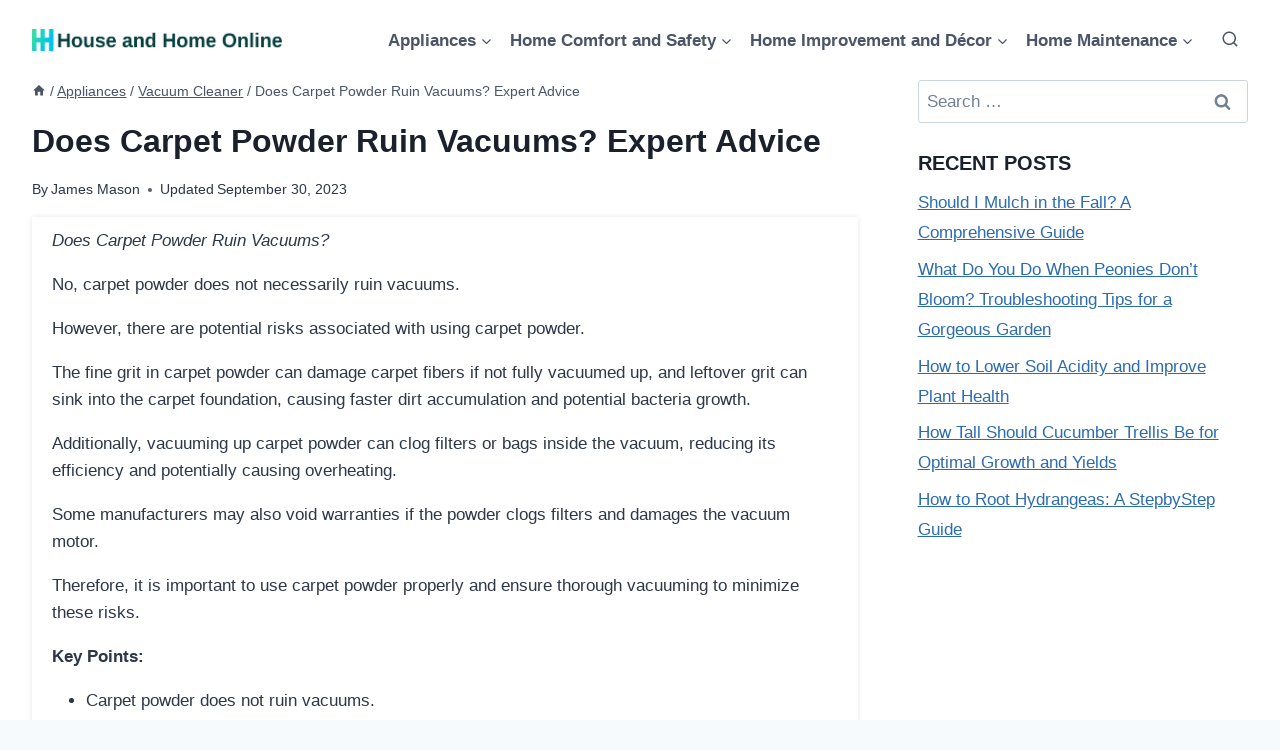

--- FILE ---
content_type: text/html; charset=UTF-8
request_url: https://houseandhomeonline.com/does-carpet-powder-ruin-vacuums/
body_size: 24287
content:
<!DOCTYPE html><html lang="en-US" prefix="og: https://ogp.me/ns#" class="no-js" itemtype="https://schema.org/Blog" itemscope=""><head><meta charset="UTF-8"/>
<script>var __ezHttpConsent={setByCat:function(src,tagType,attributes,category,force,customSetScriptFn=null){var setScript=function(){if(force||window.ezTcfConsent[category]){if(typeof customSetScriptFn==='function'){customSetScriptFn();}else{var scriptElement=document.createElement(tagType);scriptElement.src=src;attributes.forEach(function(attr){for(var key in attr){if(attr.hasOwnProperty(key)){scriptElement.setAttribute(key,attr[key]);}}});var firstScript=document.getElementsByTagName(tagType)[0];firstScript.parentNode.insertBefore(scriptElement,firstScript);}}};if(force||(window.ezTcfConsent&&window.ezTcfConsent.loaded)){setScript();}else if(typeof getEzConsentData==="function"){getEzConsentData().then(function(ezTcfConsent){if(ezTcfConsent&&ezTcfConsent.loaded){setScript();}else{console.error("cannot get ez consent data");force=true;setScript();}});}else{force=true;setScript();console.error("getEzConsentData is not a function");}},};</script>
<script>var ezTcfConsent=window.ezTcfConsent?window.ezTcfConsent:{loaded:false,store_info:false,develop_and_improve_services:false,measure_ad_performance:false,measure_content_performance:false,select_basic_ads:false,create_ad_profile:false,select_personalized_ads:false,create_content_profile:false,select_personalized_content:false,understand_audiences:false,use_limited_data_to_select_content:false,};function getEzConsentData(){return new Promise(function(resolve){document.addEventListener("ezConsentEvent",function(event){var ezTcfConsent=event.detail.ezTcfConsent;resolve(ezTcfConsent);});});}</script>
<script>if(typeof _setEzCookies!=='function'){function _setEzCookies(ezConsentData){var cookies=window.ezCookieQueue;for(var i=0;i<cookies.length;i++){var cookie=cookies[i];if(ezConsentData&&ezConsentData.loaded&&ezConsentData[cookie.tcfCategory]){document.cookie=cookie.name+"="+cookie.value;}}}}
window.ezCookieQueue=window.ezCookieQueue||[];if(typeof addEzCookies!=='function'){function addEzCookies(arr){window.ezCookieQueue=[...window.ezCookieQueue,...arr];}}
addEzCookies([{name:"ezoab_505408",value:"mod275-c; Path=/; Domain=houseandhomeonline.com; Max-Age=7200",tcfCategory:"store_info",isEzoic:"true",},{name:"ezosuibasgeneris-1",value:"3a1fa68c-10c7-47f6-6219-c0eb1be0e089; Path=/; Domain=houseandhomeonline.com; Expires=Tue, 19 Jan 2027 01:04:12 UTC; Secure; SameSite=None",tcfCategory:"understand_audiences",isEzoic:"true",}]);if(window.ezTcfConsent&&window.ezTcfConsent.loaded){_setEzCookies(window.ezTcfConsent);}else if(typeof getEzConsentData==="function"){getEzConsentData().then(function(ezTcfConsent){if(ezTcfConsent&&ezTcfConsent.loaded){_setEzCookies(window.ezTcfConsent);}else{console.error("cannot get ez consent data");_setEzCookies(window.ezTcfConsent);}});}else{console.error("getEzConsentData is not a function");_setEzCookies(window.ezTcfConsent);}</script><script type="text/javascript" data-ezscrex='false' data-cfasync='false'>window._ezaq = Object.assign({"edge_cache_status":12,"edge_response_time":446,"url":"https://houseandhomeonline.com/does-carpet-powder-ruin-vacuums/"}, typeof window._ezaq !== "undefined" ? window._ezaq : {});</script><script type="text/javascript" data-ezscrex='false' data-cfasync='false'>window._ezaq = Object.assign({"ab_test_id":"mod275-c"}, typeof window._ezaq !== "undefined" ? window._ezaq : {});window.__ez=window.__ez||{};window.__ez.tf={};</script><script type="text/javascript" data-ezscrex='false' data-cfasync='false'>window.ezDisableAds = true;</script>
<script data-ezscrex='false' data-cfasync='false' data-pagespeed-no-defer>var __ez=__ez||{};__ez.stms=Date.now();__ez.evt={};__ez.script={};__ez.ck=__ez.ck||{};__ez.template={};__ez.template.isOrig=true;window.__ezScriptHost="//www.ezojs.com";__ez.queue=__ez.queue||function(){var e=0,i=0,t=[],n=!1,o=[],r=[],s=!0,a=function(e,i,n,o,r,s,a){var l=arguments.length>7&&void 0!==arguments[7]?arguments[7]:window,d=this;this.name=e,this.funcName=i,this.parameters=null===n?null:w(n)?n:[n],this.isBlock=o,this.blockedBy=r,this.deleteWhenComplete=s,this.isError=!1,this.isComplete=!1,this.isInitialized=!1,this.proceedIfError=a,this.fWindow=l,this.isTimeDelay=!1,this.process=function(){f("... func = "+e),d.isInitialized=!0,d.isComplete=!0,f("... func.apply: "+e);var i=d.funcName.split("."),n=null,o=this.fWindow||window;i.length>3||(n=3===i.length?o[i[0]][i[1]][i[2]]:2===i.length?o[i[0]][i[1]]:o[d.funcName]),null!=n&&n.apply(null,this.parameters),!0===d.deleteWhenComplete&&delete t[e],!0===d.isBlock&&(f("----- F'D: "+d.name),m())}},l=function(e,i,t,n,o,r,s){var a=arguments.length>7&&void 0!==arguments[7]?arguments[7]:window,l=this;this.name=e,this.path=i,this.async=o,this.defer=r,this.isBlock=t,this.blockedBy=n,this.isInitialized=!1,this.isError=!1,this.isComplete=!1,this.proceedIfError=s,this.fWindow=a,this.isTimeDelay=!1,this.isPath=function(e){return"/"===e[0]&&"/"!==e[1]},this.getSrc=function(e){return void 0!==window.__ezScriptHost&&this.isPath(e)&&"banger.js"!==this.name?window.__ezScriptHost+e:e},this.process=function(){l.isInitialized=!0,f("... file = "+e);var i=this.fWindow?this.fWindow.document:document,t=i.createElement("script");t.src=this.getSrc(this.path),!0===o?t.async=!0:!0===r&&(t.defer=!0),t.onerror=function(){var e={url:window.location.href,name:l.name,path:l.path,user_agent:window.navigator.userAgent};"undefined"!=typeof _ezaq&&(e.pageview_id=_ezaq.page_view_id);var i=encodeURIComponent(JSON.stringify(e)),t=new XMLHttpRequest;t.open("GET","//g.ezoic.net/ezqlog?d="+i,!0),t.send(),f("----- ERR'D: "+l.name),l.isError=!0,!0===l.isBlock&&m()},t.onreadystatechange=t.onload=function(){var e=t.readyState;f("----- F'D: "+l.name),e&&!/loaded|complete/.test(e)||(l.isComplete=!0,!0===l.isBlock&&m())},i.getElementsByTagName("head")[0].appendChild(t)}},d=function(e,i){this.name=e,this.path="",this.async=!1,this.defer=!1,this.isBlock=!1,this.blockedBy=[],this.isInitialized=!0,this.isError=!1,this.isComplete=i,this.proceedIfError=!1,this.isTimeDelay=!1,this.process=function(){}};function c(e,i,n,s,a,d,c,u,f){var m=new l(e,i,n,s,a,d,c,f);!0===u?o[e]=m:r[e]=m,t[e]=m,h(m)}function h(e){!0!==u(e)&&0!=s&&e.process()}function u(e){if(!0===e.isTimeDelay&&!1===n)return f(e.name+" blocked = TIME DELAY!"),!0;if(w(e.blockedBy))for(var i=0;i<e.blockedBy.length;i++){var o=e.blockedBy[i];if(!1===t.hasOwnProperty(o))return f(e.name+" blocked = "+o),!0;if(!0===e.proceedIfError&&!0===t[o].isError)return!1;if(!1===t[o].isComplete)return f(e.name+" blocked = "+o),!0}return!1}function f(e){var i=window.location.href,t=new RegExp("[?&]ezq=([^&#]*)","i").exec(i);"1"===(t?t[1]:null)&&console.debug(e)}function m(){++e>200||(f("let's go"),p(o),p(r))}function p(e){for(var i in e)if(!1!==e.hasOwnProperty(i)){var t=e[i];!0===t.isComplete||u(t)||!0===t.isInitialized||!0===t.isError?!0===t.isError?f(t.name+": error"):!0===t.isComplete?f(t.name+": complete already"):!0===t.isInitialized&&f(t.name+": initialized already"):t.process()}}function w(e){return"[object Array]"==Object.prototype.toString.call(e)}return window.addEventListener("load",(function(){setTimeout((function(){n=!0,f("TDELAY -----"),m()}),5e3)}),!1),{addFile:c,addFileOnce:function(e,i,n,o,r,s,a,l,d){t[e]||c(e,i,n,o,r,s,a,l,d)},addDelayFile:function(e,i){var n=new l(e,i,!1,[],!1,!1,!0);n.isTimeDelay=!0,f(e+" ...  FILE! TDELAY"),r[e]=n,t[e]=n,h(n)},addFunc:function(e,n,s,l,d,c,u,f,m,p){!0===c&&(e=e+"_"+i++);var w=new a(e,n,s,l,d,u,f,p);!0===m?o[e]=w:r[e]=w,t[e]=w,h(w)},addDelayFunc:function(e,i,n){var o=new a(e,i,n,!1,[],!0,!0);o.isTimeDelay=!0,f(e+" ...  FUNCTION! TDELAY"),r[e]=o,t[e]=o,h(o)},items:t,processAll:m,setallowLoad:function(e){s=e},markLoaded:function(e){if(e&&0!==e.length){if(e in t){var i=t[e];!0===i.isComplete?f(i.name+" "+e+": error loaded duplicate"):(i.isComplete=!0,i.isInitialized=!0)}else t[e]=new d(e,!0);f("markLoaded dummyfile: "+t[e].name)}},logWhatsBlocked:function(){for(var e in t)!1!==t.hasOwnProperty(e)&&u(t[e])}}}();__ez.evt.add=function(e,t,n){e.addEventListener?e.addEventListener(t,n,!1):e.attachEvent?e.attachEvent("on"+t,n):e["on"+t]=n()},__ez.evt.remove=function(e,t,n){e.removeEventListener?e.removeEventListener(t,n,!1):e.detachEvent?e.detachEvent("on"+t,n):delete e["on"+t]};__ez.script.add=function(e){var t=document.createElement("script");t.src=e,t.async=!0,t.type="text/javascript",document.getElementsByTagName("head")[0].appendChild(t)};__ez.dot=__ez.dot||{};__ez.queue.addFileOnce('/detroitchicago/boise.js', '/detroitchicago/boise.js?gcb=195-0&cb=5', true, [], true, false, true, false);__ez.queue.addFileOnce('/parsonsmaize/abilene.js', '/parsonsmaize/abilene.js?gcb=195-0&cb=e80eca0cdb', true, [], true, false, true, false);__ez.queue.addFileOnce('/parsonsmaize/mulvane.js', '/parsonsmaize/mulvane.js?gcb=195-0&cb=e75e48eec0', true, ['/parsonsmaize/abilene.js'], true, false, true, false);__ez.queue.addFileOnce('/detroitchicago/birmingham.js', '/detroitchicago/birmingham.js?gcb=195-0&cb=539c47377c', true, ['/parsonsmaize/abilene.js'], true, false, true, false);</script>
<script type="text/javascript">var _ez_send_requests_through_ezoic = true;</script>
<script data-ezscrex="false" type="text/javascript" data-cfasync="false">window._ezaq = Object.assign({"ad_cache_level":0,"adpicker_placement_cnt":0,"ai_placeholder_cache_level":0,"ai_placeholder_placement_cnt":-1,"article_category":"Vacuum Cleaner","author":"James Mason","domain":"houseandhomeonline.com","domain_id":505408,"ezcache_level":1,"ezcache_skip_code":0,"has_bad_image":0,"has_bad_words":0,"is_sitespeed":0,"lt_cache_level":0,"publish_date":"2023-09-30","response_size":118518,"response_size_orig":112628,"response_time_orig":591,"template_id":5,"url":"https://houseandhomeonline.com/does-carpet-powder-ruin-vacuums/","word_count":0,"worst_bad_word_level":0}, typeof window._ezaq !== "undefined" ? window._ezaq : {});__ez.queue.markLoaded('ezaqBaseReady');</script>
<script type='text/javascript' data-ezscrex='false' data-cfasync='false'>
window.ezAnalyticsStatic = true;
window._ez_send_requests_through_ezoic = true;
function analyticsAddScript(script) {
	var ezDynamic = document.createElement('script');
	ezDynamic.type = 'text/javascript';
	ezDynamic.innerHTML = script;
	document.head.appendChild(ezDynamic);
}
function getCookiesWithPrefix() {
    var allCookies = document.cookie.split(';');
    var cookiesWithPrefix = {};

    for (var i = 0; i < allCookies.length; i++) {
        var cookie = allCookies[i].trim();

        for (var j = 0; j < arguments.length; j++) {
            var prefix = arguments[j];
            if (cookie.indexOf(prefix) === 0) {
                var cookieParts = cookie.split('=');
                var cookieName = cookieParts[0];
                var cookieValue = cookieParts.slice(1).join('=');
                cookiesWithPrefix[cookieName] = decodeURIComponent(cookieValue);
                break; // Once matched, no need to check other prefixes
            }
        }
    }

    return cookiesWithPrefix;
}
function productAnalytics() {
	var d = {"pr":[6],"omd5":"465108890ad243f3b2bd310bfcd6781a","nar":"risk score"};
	d.u = _ezaq.url;
	d.p = _ezaq.page_view_id;
	d.v = _ezaq.visit_uuid;
	d.ab = _ezaq.ab_test_id;
	d.e = JSON.stringify(_ezaq);
	d.ref = document.referrer;
	d.c = getCookiesWithPrefix('active_template', 'ez', 'lp_');
	if(typeof ez_utmParams !== 'undefined') {
		d.utm = ez_utmParams;
	}

	var dataText = JSON.stringify(d);
	var xhr = new XMLHttpRequest();
	xhr.open('POST','//g.ezoic.net/ezais/analytics?cb=1', true);
	xhr.onload = function () {
		if (xhr.status!=200) {
            return;
		}

        if(document.readyState !== 'loading') {
            analyticsAddScript(xhr.response);
            return;
        }

        var eventFunc = function() {
            if(document.readyState === 'loading') {
                return;
            }
            document.removeEventListener('readystatechange', eventFunc, false);
            analyticsAddScript(xhr.response);
        };

        document.addEventListener('readystatechange', eventFunc, false);
	};
	xhr.setRequestHeader('Content-Type','text/plain');
	xhr.send(dataText);
}
__ez.queue.addFunc("productAnalytics", "productAnalytics", null, true, ['ezaqBaseReady'], false, false, false, true);
</script><base href="https://houseandhomeonline.com/does-carpet-powder-ruin-vacuums/"/>
	
	<meta name="viewport" content="width=device-width, initial-scale=1, minimum-scale=1"/>
	<link rel="stylesheet" id="kadence-dark-mode-css" href="https://houseandhomeonline.com/wp-content/plugins/kadence-pro/dist/dark-mode/dark-mode.css?ver=1.0.9" media="all"/>
<style id="kadence-dark-mode-inline-css">
:root{color-scheme:light dark;}html{color-scheme:light;}html body{--global-light-toggle-switch:#F7FAFC;--global-dark-toggle-switch:#2D3748;}body.color-switch-dark{color-scheme:dark;--global-gray-400:#4B5563;--global-gray-500:#6B7280;--global-palette1:#255FDD;--global-palette2:#00F2FF;--global-palette3:#1A202C;--global-palette4:#2D3748;--global-palette5:#4A5568;--global-palette6:#718096;--global-palette7:#EDF2F7;--global-palette8:#F7FAFC;--global-palette9:#ffffff;--global-palette9rgb:255, 255, 255;--global-palette-highlight:var(--global-palette1);--global-palette-highlight-alt:var(--global-palette2);--global-palette-highlight-alt2:var(--global-palette9);--global-palette-btn-bg:var(--global-palette1);--global-palette-btn-bg-hover:var(--global-palette2);--global-palette-btn:var(--global-palette9);--global-palette-btn-hover:var(--global-palette9);--tec-color-background-events:var(--global-palette9);--tec-color-text-event-date:var(--global-palette3);--tec-color-text-event-title:var(--global-palette3);--tec-color-text-events-title:var(--global-palette3);--tec-color-background-view-selector-list-item-hover:var(--global-palette7);--tec-color-background-secondary:var(--global-palette7);--tec-color-link-primary:var(--global-palette3);--tec-color-icon-active:var(--global-palette3);--tec-color-day-marker-month:var(--global-palette4);--tec-color-border-active-month-grid-hover:var(--global-palette5);--tec-color-accent-primary:var(--global-palette1);}.kadence-color-palette-fixed-switcher{bottom:30px;}.kadence-color-palette-fixed-switcher.kcpf-position-right{right:30px;}.kadence-color-palette-fixed-switcher.kcpf-position-left{left:30px;}.kadence-color-palette-fixed-switcher .kadence-color-palette-switcher.kcps-style-switch.kcps-type-icon button.kadence-color-palette-toggle:after{width:calc( 1.2em + .3em );height:calc( 1.2em + .3em );}.kadence-color-palette-fixed-switcher .kadence-color-palette-switcher button.kadence-color-palette-toggle .kadence-color-palette-icon{font-size:1.2em;}@media all and (max-width: 1024px){.kadence-color-palette-fixed-switcher .kadence-color-palette-switcher.kcps-style-switch.kcps-type-icon button.kadence-color-palette-toggle:after{width:calc(  + .3em );height:calc(  + .3em );}}@media all and (max-width: 767px){.kadence-color-palette-fixed-switcher .kadence-color-palette-switcher.kcps-style-switch.kcps-type-icon button.kadence-color-palette-toggle:after{width:calc(  + .3em );height:calc(  + .3em );}}.kadence-color-palette-header-switcher{--global-light-toggle-switch:#F7FAFC;--global-dark-toggle-switch:#2D3748;}.kadence-color-palette-header-switcher .kadence-color-palette-switcher.kcps-style-switch.kcps-type-icon button.kadence-color-palette-toggle:after{width:calc( 1.2em + .3em );height:calc( 1.2em + .3em );}.kadence-color-palette-header-switcher .kadence-color-palette-switcher button.kadence-color-palette-toggle .kadence-color-palette-icon{font-size:1.2em;}@media all and (max-width: 1024px){.kadence-color-palette-header-switcher .kadence-color-palette-switcher.kcps-style-switch.kcps-type-icon button.kadence-color-palette-toggle:after{width:calc(  + .3em );height:calc(  + .3em );}}@media all and (max-width: 767px){.kadence-color-palette-header-switcher .kadence-color-palette-switcher.kcps-style-switch.kcps-type-icon button.kadence-color-palette-toggle:after{width:calc(  + .3em );height:calc(  + .3em );}}.kadence-color-palette-mobile-switcher{--global-light-toggle-switch:#F7FAFC;--global-dark-toggle-switch:#2D3748;}.kadence-color-palette-mobile-switcher .kadence-color-palette-switcher.kcps-style-switch.kcps-type-icon button.kadence-color-palette-toggle:after{width:calc( 1.2em + .3em );height:calc( 1.2em + .3em );}.kadence-color-palette-mobile-switcher .kadence-color-palette-switcher button.kadence-color-palette-toggle .kadence-color-palette-icon{font-size:1.2em;}@media all and (max-width: 1024px){.kadence-color-palette-mobile-switcher .kadence-color-palette-switcher.kcps-style-switch.kcps-type-icon button.kadence-color-palette-toggle:after{width:calc(  + .3em );height:calc(  + .3em );}}@media all and (max-width: 767px){.kadence-color-palette-mobile-switcher .kadence-color-palette-switcher.kcps-style-switch.kcps-type-icon button.kadence-color-palette-toggle:after{width:calc(  + .3em );height:calc(  + .3em );}}.kadence-color-palette-footer-switcher{--global-light-toggle-switch:#F7FAFC;--global-dark-toggle-switch:#2D3748;}.kadence-color-palette-footer-switcher .kadence-color-palette-switcher.kcps-style-switch.kcps-type-icon button.kadence-color-palette-toggle:after{width:calc( 1.2em + .3em );height:calc( 1.2em + .3em );}.kadence-color-palette-footer-switcher .kadence-color-palette-switcher button.kadence-color-palette-toggle .kadence-color-palette-icon{font-size:1.2em;}@media all and (max-width: 1024px){.kadence-color-palette-footer-switcher .kadence-color-palette-switcher.kcps-style-switch.kcps-type-icon button.kadence-color-palette-toggle:after{width:calc(  + .3em );height:calc(  + .3em );}}@media all and (max-width: 767px){.kadence-color-palette-footer-switcher .kadence-color-palette-switcher.kcps-style-switch.kcps-type-icon button.kadence-color-palette-toggle:after{width:calc(  + .3em );height:calc(  + .3em );}}
</style>
	<style>img:is([sizes="auto" i], [sizes^="auto," i]) { contain-intrinsic-size: 3000px 1500px }</style>
	
<!-- Search Engine Optimization by Rank Math - https://rankmath.com/ -->
<title>Does Carpet Powder Ruin Vacuums? Expert Advice - House and Home Online</title>
<meta name="description" content="Does Carpet Powder Ruin Vacuums?"/>
<meta name="robots" content="follow, index, max-snippet:-1, max-video-preview:-1, max-image-preview:large"/>
<link rel="canonical" href="https://houseandhomeonline.com/does-carpet-powder-ruin-vacuums/"/>
<meta property="og:locale" content="en_US"/>
<meta property="og:type" content="article"/>
<meta property="og:title" content="Does Carpet Powder Ruin Vacuums? Expert Advice - House and Home Online"/>
<meta property="og:description" content="Does Carpet Powder Ruin Vacuums?"/>
<meta property="og:url" content="https://houseandhomeonline.com/does-carpet-powder-ruin-vacuums/"/>
<meta property="og:site_name" content="House and Home Online"/>
<meta property="article:tag" content="Does Carpet Powder Ruin Vacuums"/>
<meta property="article:section" content="Vacuum Cleaner"/>
<meta property="article:published_time" content="2023-09-30T20:22:28+00:00"/>
<meta name="twitter:card" content="summary_large_image"/>
<meta name="twitter:title" content="Does Carpet Powder Ruin Vacuums? Expert Advice - House and Home Online"/>
<meta name="twitter:description" content="Does Carpet Powder Ruin Vacuums?"/>
<meta name="twitter:label1" content="Written by"/>
<meta name="twitter:data1" content="James Mason"/>
<meta name="twitter:label2" content="Time to read"/>
<meta name="twitter:data2" content="7 minutes"/>
<script type="application/ld+json" class="rank-math-schema">{"@context":"https://schema.org","@graph":[{"@type":"Organization","@id":"https://houseandhomeonline.com/#organization","name":"House and Home Online","url":"https://houseandhomeonline.com","logo":{"@type":"ImageObject","@id":"https://houseandhomeonline.com/#logo","url":"https://houseandhomeonline.com/wp-content/uploads/Logo-house-and-home-online-150x90.png","contentUrl":"https://houseandhomeonline.com/wp-content/uploads/Logo-house-and-home-online-150x90.png","caption":"House and Home Online","inLanguage":"en-US"}},{"@type":"WebSite","@id":"https://houseandhomeonline.com/#website","url":"https://houseandhomeonline.com","name":"House and Home Online","publisher":{"@id":"https://houseandhomeonline.com/#organization"},"inLanguage":"en-US"},{"@type":"WebPage","@id":"https://houseandhomeonline.com/does-carpet-powder-ruin-vacuums/#webpage","url":"https://houseandhomeonline.com/does-carpet-powder-ruin-vacuums/","name":"Does Carpet Powder Ruin Vacuums? Expert Advice - House and Home Online","datePublished":"2023-09-30T20:22:28+00:00","dateModified":"2023-09-30T20:22:28+00:00","isPartOf":{"@id":"https://houseandhomeonline.com/#website"},"inLanguage":"en-US"},{"@type":"Person","@id":"https://houseandhomeonline.com/author/james/","name":"James Mason","url":"https://houseandhomeonline.com/author/james/","image":{"@type":"ImageObject","@id":"https://secure.gravatar.com/avatar/bd77ab39f8d69d014b3ac6de4e4fdc251ebb6381809ac8a0d228457fe4c7f194?s=96&amp;d=mm&amp;r=g","url":"https://secure.gravatar.com/avatar/bd77ab39f8d69d014b3ac6de4e4fdc251ebb6381809ac8a0d228457fe4c7f194?s=96&amp;d=mm&amp;r=g","caption":"James Mason","inLanguage":"en-US"},"worksFor":{"@id":"https://houseandhomeonline.com/#organization"}},{"@type":"Article","headline":"Does Carpet Powder Ruin Vacuums? Expert Advice - House and Home Online","datePublished":"2023-09-30T20:22:28+00:00","dateModified":"2023-09-30T20:22:28+00:00","articleSection":"Vacuum Cleaner","author":{"@id":"https://houseandhomeonline.com/author/james/","name":"James Mason"},"publisher":{"@id":"https://houseandhomeonline.com/#organization"},"description":"Does Carpet Powder Ruin Vacuums?","name":"Does Carpet Powder Ruin Vacuums? Expert Advice - House and Home Online","@id":"https://houseandhomeonline.com/does-carpet-powder-ruin-vacuums/#richSnippet","isPartOf":{"@id":"https://houseandhomeonline.com/does-carpet-powder-ruin-vacuums/#webpage"},"inLanguage":"en-US","mainEntityOfPage":{"@id":"https://houseandhomeonline.com/does-carpet-powder-ruin-vacuums/#webpage"}}]}</script>
<!-- /Rank Math WordPress SEO plugin -->

			<script>document.documentElement.classList.remove( 'no-js' );</script>
			<link rel="stylesheet" id="wp-block-library-css" href="https://houseandhomeonline.com/wp-includes/css/dist/block-library/style.min.css?ver=6.8.1" media="all"/>
<style id="classic-theme-styles-inline-css">
/*! This file is auto-generated */
.wp-block-button__link{color:#fff;background-color:#32373c;border-radius:9999px;box-shadow:none;text-decoration:none;padding:calc(.667em + 2px) calc(1.333em + 2px);font-size:1.125em}.wp-block-file__button{background:#32373c;color:#fff;text-decoration:none}
</style>
<style id="global-styles-inline-css">
:root{--wp--preset--aspect-ratio--square: 1;--wp--preset--aspect-ratio--4-3: 4/3;--wp--preset--aspect-ratio--3-4: 3/4;--wp--preset--aspect-ratio--3-2: 3/2;--wp--preset--aspect-ratio--2-3: 2/3;--wp--preset--aspect-ratio--16-9: 16/9;--wp--preset--aspect-ratio--9-16: 9/16;--wp--preset--color--black: #000000;--wp--preset--color--cyan-bluish-gray: #abb8c3;--wp--preset--color--white: #ffffff;--wp--preset--color--pale-pink: #f78da7;--wp--preset--color--vivid-red: #cf2e2e;--wp--preset--color--luminous-vivid-orange: #ff6900;--wp--preset--color--luminous-vivid-amber: #fcb900;--wp--preset--color--light-green-cyan: #7bdcb5;--wp--preset--color--vivid-green-cyan: #00d084;--wp--preset--color--pale-cyan-blue: #8ed1fc;--wp--preset--color--vivid-cyan-blue: #0693e3;--wp--preset--color--vivid-purple: #9b51e0;--wp--preset--color--theme-palette-1: var(--global-palette1);--wp--preset--color--theme-palette-2: var(--global-palette2);--wp--preset--color--theme-palette-3: var(--global-palette3);--wp--preset--color--theme-palette-4: var(--global-palette4);--wp--preset--color--theme-palette-5: var(--global-palette5);--wp--preset--color--theme-palette-6: var(--global-palette6);--wp--preset--color--theme-palette-7: var(--global-palette7);--wp--preset--color--theme-palette-8: var(--global-palette8);--wp--preset--color--theme-palette-9: var(--global-palette9);--wp--preset--gradient--vivid-cyan-blue-to-vivid-purple: linear-gradient(135deg,rgba(6,147,227,1) 0%,rgb(155,81,224) 100%);--wp--preset--gradient--light-green-cyan-to-vivid-green-cyan: linear-gradient(135deg,rgb(122,220,180) 0%,rgb(0,208,130) 100%);--wp--preset--gradient--luminous-vivid-amber-to-luminous-vivid-orange: linear-gradient(135deg,rgba(252,185,0,1) 0%,rgba(255,105,0,1) 100%);--wp--preset--gradient--luminous-vivid-orange-to-vivid-red: linear-gradient(135deg,rgba(255,105,0,1) 0%,rgb(207,46,46) 100%);--wp--preset--gradient--very-light-gray-to-cyan-bluish-gray: linear-gradient(135deg,rgb(238,238,238) 0%,rgb(169,184,195) 100%);--wp--preset--gradient--cool-to-warm-spectrum: linear-gradient(135deg,rgb(74,234,220) 0%,rgb(151,120,209) 20%,rgb(207,42,186) 40%,rgb(238,44,130) 60%,rgb(251,105,98) 80%,rgb(254,248,76) 100%);--wp--preset--gradient--blush-light-purple: linear-gradient(135deg,rgb(255,206,236) 0%,rgb(152,150,240) 100%);--wp--preset--gradient--blush-bordeaux: linear-gradient(135deg,rgb(254,205,165) 0%,rgb(254,45,45) 50%,rgb(107,0,62) 100%);--wp--preset--gradient--luminous-dusk: linear-gradient(135deg,rgb(255,203,112) 0%,rgb(199,81,192) 50%,rgb(65,88,208) 100%);--wp--preset--gradient--pale-ocean: linear-gradient(135deg,rgb(255,245,203) 0%,rgb(182,227,212) 50%,rgb(51,167,181) 100%);--wp--preset--gradient--electric-grass: linear-gradient(135deg,rgb(202,248,128) 0%,rgb(113,206,126) 100%);--wp--preset--gradient--midnight: linear-gradient(135deg,rgb(2,3,129) 0%,rgb(40,116,252) 100%);--wp--preset--font-size--small: var(--global-font-size-small);--wp--preset--font-size--medium: var(--global-font-size-medium);--wp--preset--font-size--large: var(--global-font-size-large);--wp--preset--font-size--x-large: 42px;--wp--preset--font-size--larger: var(--global-font-size-larger);--wp--preset--font-size--xxlarge: var(--global-font-size-xxlarge);--wp--preset--spacing--20: 0.44rem;--wp--preset--spacing--30: 0.67rem;--wp--preset--spacing--40: 1rem;--wp--preset--spacing--50: 1.5rem;--wp--preset--spacing--60: 2.25rem;--wp--preset--spacing--70: 3.38rem;--wp--preset--spacing--80: 5.06rem;--wp--preset--shadow--natural: 6px 6px 9px rgba(0, 0, 0, 0.2);--wp--preset--shadow--deep: 12px 12px 50px rgba(0, 0, 0, 0.4);--wp--preset--shadow--sharp: 6px 6px 0px rgba(0, 0, 0, 0.2);--wp--preset--shadow--outlined: 6px 6px 0px -3px rgba(255, 255, 255, 1), 6px 6px rgba(0, 0, 0, 1);--wp--preset--shadow--crisp: 6px 6px 0px rgba(0, 0, 0, 1);}:where(.is-layout-flex){gap: 0.5em;}:where(.is-layout-grid){gap: 0.5em;}body .is-layout-flex{display: flex;}.is-layout-flex{flex-wrap: wrap;align-items: center;}.is-layout-flex > :is(*, div){margin: 0;}body .is-layout-grid{display: grid;}.is-layout-grid > :is(*, div){margin: 0;}:where(.wp-block-columns.is-layout-flex){gap: 2em;}:where(.wp-block-columns.is-layout-grid){gap: 2em;}:where(.wp-block-post-template.is-layout-flex){gap: 1.25em;}:where(.wp-block-post-template.is-layout-grid){gap: 1.25em;}.has-black-color{color: var(--wp--preset--color--black) !important;}.has-cyan-bluish-gray-color{color: var(--wp--preset--color--cyan-bluish-gray) !important;}.has-white-color{color: var(--wp--preset--color--white) !important;}.has-pale-pink-color{color: var(--wp--preset--color--pale-pink) !important;}.has-vivid-red-color{color: var(--wp--preset--color--vivid-red) !important;}.has-luminous-vivid-orange-color{color: var(--wp--preset--color--luminous-vivid-orange) !important;}.has-luminous-vivid-amber-color{color: var(--wp--preset--color--luminous-vivid-amber) !important;}.has-light-green-cyan-color{color: var(--wp--preset--color--light-green-cyan) !important;}.has-vivid-green-cyan-color{color: var(--wp--preset--color--vivid-green-cyan) !important;}.has-pale-cyan-blue-color{color: var(--wp--preset--color--pale-cyan-blue) !important;}.has-vivid-cyan-blue-color{color: var(--wp--preset--color--vivid-cyan-blue) !important;}.has-vivid-purple-color{color: var(--wp--preset--color--vivid-purple) !important;}.has-black-background-color{background-color: var(--wp--preset--color--black) !important;}.has-cyan-bluish-gray-background-color{background-color: var(--wp--preset--color--cyan-bluish-gray) !important;}.has-white-background-color{background-color: var(--wp--preset--color--white) !important;}.has-pale-pink-background-color{background-color: var(--wp--preset--color--pale-pink) !important;}.has-vivid-red-background-color{background-color: var(--wp--preset--color--vivid-red) !important;}.has-luminous-vivid-orange-background-color{background-color: var(--wp--preset--color--luminous-vivid-orange) !important;}.has-luminous-vivid-amber-background-color{background-color: var(--wp--preset--color--luminous-vivid-amber) !important;}.has-light-green-cyan-background-color{background-color: var(--wp--preset--color--light-green-cyan) !important;}.has-vivid-green-cyan-background-color{background-color: var(--wp--preset--color--vivid-green-cyan) !important;}.has-pale-cyan-blue-background-color{background-color: var(--wp--preset--color--pale-cyan-blue) !important;}.has-vivid-cyan-blue-background-color{background-color: var(--wp--preset--color--vivid-cyan-blue) !important;}.has-vivid-purple-background-color{background-color: var(--wp--preset--color--vivid-purple) !important;}.has-black-border-color{border-color: var(--wp--preset--color--black) !important;}.has-cyan-bluish-gray-border-color{border-color: var(--wp--preset--color--cyan-bluish-gray) !important;}.has-white-border-color{border-color: var(--wp--preset--color--white) !important;}.has-pale-pink-border-color{border-color: var(--wp--preset--color--pale-pink) !important;}.has-vivid-red-border-color{border-color: var(--wp--preset--color--vivid-red) !important;}.has-luminous-vivid-orange-border-color{border-color: var(--wp--preset--color--luminous-vivid-orange) !important;}.has-luminous-vivid-amber-border-color{border-color: var(--wp--preset--color--luminous-vivid-amber) !important;}.has-light-green-cyan-border-color{border-color: var(--wp--preset--color--light-green-cyan) !important;}.has-vivid-green-cyan-border-color{border-color: var(--wp--preset--color--vivid-green-cyan) !important;}.has-pale-cyan-blue-border-color{border-color: var(--wp--preset--color--pale-cyan-blue) !important;}.has-vivid-cyan-blue-border-color{border-color: var(--wp--preset--color--vivid-cyan-blue) !important;}.has-vivid-purple-border-color{border-color: var(--wp--preset--color--vivid-purple) !important;}.has-vivid-cyan-blue-to-vivid-purple-gradient-background{background: var(--wp--preset--gradient--vivid-cyan-blue-to-vivid-purple) !important;}.has-light-green-cyan-to-vivid-green-cyan-gradient-background{background: var(--wp--preset--gradient--light-green-cyan-to-vivid-green-cyan) !important;}.has-luminous-vivid-amber-to-luminous-vivid-orange-gradient-background{background: var(--wp--preset--gradient--luminous-vivid-amber-to-luminous-vivid-orange) !important;}.has-luminous-vivid-orange-to-vivid-red-gradient-background{background: var(--wp--preset--gradient--luminous-vivid-orange-to-vivid-red) !important;}.has-very-light-gray-to-cyan-bluish-gray-gradient-background{background: var(--wp--preset--gradient--very-light-gray-to-cyan-bluish-gray) !important;}.has-cool-to-warm-spectrum-gradient-background{background: var(--wp--preset--gradient--cool-to-warm-spectrum) !important;}.has-blush-light-purple-gradient-background{background: var(--wp--preset--gradient--blush-light-purple) !important;}.has-blush-bordeaux-gradient-background{background: var(--wp--preset--gradient--blush-bordeaux) !important;}.has-luminous-dusk-gradient-background{background: var(--wp--preset--gradient--luminous-dusk) !important;}.has-pale-ocean-gradient-background{background: var(--wp--preset--gradient--pale-ocean) !important;}.has-electric-grass-gradient-background{background: var(--wp--preset--gradient--electric-grass) !important;}.has-midnight-gradient-background{background: var(--wp--preset--gradient--midnight) !important;}.has-small-font-size{font-size: var(--wp--preset--font-size--small) !important;}.has-medium-font-size{font-size: var(--wp--preset--font-size--medium) !important;}.has-large-font-size{font-size: var(--wp--preset--font-size--large) !important;}.has-x-large-font-size{font-size: var(--wp--preset--font-size--x-large) !important;}
:where(.wp-block-post-template.is-layout-flex){gap: 1.25em;}:where(.wp-block-post-template.is-layout-grid){gap: 1.25em;}
:where(.wp-block-columns.is-layout-flex){gap: 2em;}:where(.wp-block-columns.is-layout-grid){gap: 2em;}
:root :where(.wp-block-pullquote){font-size: 1.5em;line-height: 1.6;}
</style>
<link rel="stylesheet" id="contact-form-7-css" href="https://houseandhomeonline.com/wp-content/plugins/contact-form-7/includes/css/styles.css?ver=6.1.4" media="all"/>
<link rel="stylesheet" id="kadence-global-css" href="https://houseandhomeonline.com/wp-content/themes/kadence/assets/css/global.min.css?ver=1.2.4" media="all"/>
<style id="kadence-global-inline-css">
/* Kadence Base CSS */
:root{--global-palette1:#2B6CB0;--global-palette2:#215387;--global-palette3:#1A202C;--global-palette4:#2D3748;--global-palette5:#4A5568;--global-palette6:#718096;--global-palette7:#EDF2F7;--global-palette8:#F7FAFC;--global-palette9:#ffffff;--global-palette9rgb:255, 255, 255;--global-palette-highlight:var(--global-palette1);--global-palette-highlight-alt:var(--global-palette2);--global-palette-highlight-alt2:var(--global-palette9);--global-palette-btn-bg:var(--global-palette1);--global-palette-btn-bg-hover:var(--global-palette2);--global-palette-btn:var(--global-palette9);--global-palette-btn-hover:var(--global-palette9);--global-body-font-family:-apple-system,BlinkMacSystemFont,"Segoe UI",Roboto,Oxygen-Sans,Ubuntu,Cantarell,"Helvetica Neue",sans-serif, "Apple Color Emoji", "Segoe UI Emoji", "Segoe UI Symbol";--global-heading-font-family:inherit;--global-primary-nav-font-family:inherit;--global-fallback-font:sans-serif;--global-display-fallback-font:sans-serif;--global-content-width:1290px;--global-content-narrow-width:842px;--global-content-edge-padding:2rem;--global-content-boxed-padding:2rem;--global-calc-content-width:calc(1290px - var(--global-content-edge-padding) - var(--global-content-edge-padding) );--wp--style--global--content-size:var(--global-calc-content-width);}.wp-site-blocks{--global-vw:calc( 100vw - ( 0.5 * var(--scrollbar-offset)));}body{background:var(--global-palette8);-webkit-font-smoothing:antialiased;-moz-osx-font-smoothing:grayscale;}body, input, select, optgroup, textarea{font-style:normal;font-weight:400;font-size:17px;line-height:1.6;font-family:var(--global-body-font-family);color:var(--global-palette4);}.content-bg, body.content-style-unboxed .site{background:var(--global-palette9);}h1,h2,h3,h4,h5,h6{font-family:var(--global-heading-font-family);}h1{font-style:normal;font-weight:700;font-size:32px;line-height:1.5;color:var(--global-palette3);}h2{font-style:normal;font-weight:700;font-size:28px;line-height:1.3;color:var(--global-palette3);}h3{font-weight:700;font-size:24px;line-height:1.5;color:var(--global-palette3);}h4{font-weight:700;font-size:22px;line-height:1.5;color:var(--global-palette4);}h5{font-weight:700;font-size:20px;line-height:1.5;color:var(--global-palette4);}h6{font-weight:700;font-size:18px;line-height:1.5;color:var(--global-palette5);}@media all and (max-width: 1024px){h1{line-height:1.3;}}@media all and (max-width: 767px){h1{line-height:1.3;}}.entry-hero .kadence-breadcrumbs{max-width:1290px;}.site-container, .site-header-row-layout-contained, .site-footer-row-layout-contained, .entry-hero-layout-contained, .comments-area, .alignfull > .wp-block-cover__inner-container, .alignwide > .wp-block-cover__inner-container{max-width:var(--global-content-width);}.content-width-narrow .content-container.site-container, .content-width-narrow .hero-container.site-container{max-width:var(--global-content-narrow-width);}@media all and (min-width: 1520px){.wp-site-blocks .content-container  .alignwide{margin-left:-115px;margin-right:-115px;width:unset;max-width:unset;}}@media all and (min-width: 1102px){.content-width-narrow .wp-site-blocks .content-container .alignwide{margin-left:-130px;margin-right:-130px;width:unset;max-width:unset;}}.content-style-boxed .wp-site-blocks .entry-content .alignwide{margin-left:calc( -1 * var( --global-content-boxed-padding ) );margin-right:calc( -1 * var( --global-content-boxed-padding ) );}.content-area{margin-top:5rem;margin-bottom:5rem;}@media all and (max-width: 1024px){.content-area{margin-top:3rem;margin-bottom:3rem;}}@media all and (max-width: 767px){.content-area{margin-top:2rem;margin-bottom:2rem;}}@media all and (max-width: 1024px){:root{--global-content-boxed-padding:2rem;}}@media all and (max-width: 767px){:root{--global-content-edge-padding:1rem;--global-content-boxed-padding:1.5rem;}}.entry-content-wrap{padding:2rem;}@media all and (max-width: 1024px){.entry-content-wrap{padding:2rem;}}@media all and (max-width: 767px){.entry-content-wrap{padding:1.5rem;}}.entry.single-entry{box-shadow:0px 15px 15px -10px rgba(0,0,0,0.05);}.entry.loop-entry{box-shadow:0px 15px 15px -10px rgba(0,0,0,0.05);}.loop-entry .entry-content-wrap{padding:2rem;}@media all and (max-width: 1024px){.loop-entry .entry-content-wrap{padding:2rem;}}@media all and (max-width: 767px){.loop-entry .entry-content-wrap{padding:1rem;}}.primary-sidebar.widget-area .widget{margin-bottom:1.5em;color:var(--global-palette4);}.primary-sidebar.widget-area .widget-title{font-weight:700;font-size:20px;line-height:1.5;color:var(--global-palette3);}button, .button, .wp-block-button__link, input[type="button"], input[type="reset"], input[type="submit"], .fl-button, .elementor-button-wrapper .elementor-button{box-shadow:0px 0px 0px -7px rgba(0,0,0,0);}button:hover, button:focus, button:active, .button:hover, .button:focus, .button:active, .wp-block-button__link:hover, .wp-block-button__link:focus, .wp-block-button__link:active, input[type="button"]:hover, input[type="button"]:focus, input[type="button"]:active, input[type="reset"]:hover, input[type="reset"]:focus, input[type="reset"]:active, input[type="submit"]:hover, input[type="submit"]:focus, input[type="submit"]:active, .elementor-button-wrapper .elementor-button:hover, .elementor-button-wrapper .elementor-button:focus, .elementor-button-wrapper .elementor-button:active{box-shadow:0px 15px 25px -7px rgba(0,0,0,0.1);}.kb-button.kb-btn-global-outline.kb-btn-global-inherit{padding-top:calc(px - 2px);padding-right:calc(px - 2px);padding-bottom:calc(px - 2px);padding-left:calc(px - 2px);}.entry-content :where(.wp-block-image) img, .entry-content :where(.wp-block-kadence-image) img{border-radius:10px;}@media all and (min-width: 1025px){.transparent-header .entry-hero .entry-hero-container-inner{padding-top:80px;}}@media all and (max-width: 1024px){.mobile-transparent-header .entry-hero .entry-hero-container-inner{padding-top:80px;}}@media all and (max-width: 767px){.mobile-transparent-header .entry-hero .entry-hero-container-inner{padding-top:80px;}}#kt-scroll-up-reader, #kt-scroll-up{border-radius:0px 0px 0px 0px;bottom:30px;font-size:1em;padding:0.4em 0.4em 0.4em 0.4em;}#kt-scroll-up-reader.scroll-up-side-right, #kt-scroll-up.scroll-up-side-right{right:30px;}#kt-scroll-up-reader.scroll-up-side-left, #kt-scroll-up.scroll-up-side-left{left:30px;}#kt-scroll-up-reader:hover, #kt-scroll-up:hover{color:var(--global-palette2);}.comment-metadata a:not(.comment-edit-link), .comment-body .edit-link:before{display:none;}.entry-hero.post-hero-section .entry-header{min-height:200px;}
/* Kadence Header CSS */
@media all and (max-width: 1024px){.mobile-transparent-header #masthead{position:absolute;left:0px;right:0px;z-index:100;}.kadence-scrollbar-fixer.mobile-transparent-header #masthead{right:var(--scrollbar-offset,0);}.mobile-transparent-header #masthead, .mobile-transparent-header .site-top-header-wrap .site-header-row-container-inner, .mobile-transparent-header .site-main-header-wrap .site-header-row-container-inner, .mobile-transparent-header .site-bottom-header-wrap .site-header-row-container-inner{background:transparent;}.site-header-row-tablet-layout-fullwidth, .site-header-row-tablet-layout-standard{padding:0px;}}@media all and (min-width: 1025px){.transparent-header #masthead{position:absolute;left:0px;right:0px;z-index:100;}.transparent-header.kadence-scrollbar-fixer #masthead{right:var(--scrollbar-offset,0);}.transparent-header #masthead, .transparent-header .site-top-header-wrap .site-header-row-container-inner, .transparent-header .site-main-header-wrap .site-header-row-container-inner, .transparent-header .site-bottom-header-wrap .site-header-row-container-inner{background:transparent;}}.site-branding a.brand img{max-width:250px;}.site-branding a.brand img.svg-logo-image{width:250px;}.site-branding{padding:0em 0em 0em 0em;}#masthead, #masthead .kadence-sticky-header.item-is-fixed:not(.item-at-start):not(.site-header-row-container):not(.site-main-header-wrap), #masthead .kadence-sticky-header.item-is-fixed:not(.item-at-start) > .site-header-row-container-inner{background:#ffffff;}.site-main-header-inner-wrap{min-height:80px;}.header-navigation[class*="header-navigation-style-underline"] .header-menu-container.primary-menu-container>ul>li>a:after{width:calc( 100% - 1em);}.main-navigation .primary-menu-container > ul > li.menu-item > a{padding-left:calc(1em / 2);padding-right:calc(1em / 2);padding-top:0.6em;padding-bottom:0.6em;color:var(--global-palette5);}.main-navigation .primary-menu-container > ul > li.menu-item .dropdown-nav-special-toggle{right:calc(1em / 2);}.main-navigation .primary-menu-container > ul li.menu-item > a{font-style:normal;font-weight:700;text-transform:none;}.main-navigation .primary-menu-container > ul > li.menu-item > a:hover{color:var(--global-palette-highlight);}.main-navigation .primary-menu-container > ul > li.menu-item.current-menu-item > a{color:var(--global-palette2);}.header-navigation .header-menu-container ul ul.sub-menu, .header-navigation .header-menu-container ul ul.submenu{background:var(--global-palette8);box-shadow:0px 2px 13px 0px rgba(0,0,0,0.1);}.header-navigation .header-menu-container ul ul li.menu-item, .header-menu-container ul.menu > li.kadence-menu-mega-enabled > ul > li.menu-item > a{border-bottom:0px solid var(--global-palette1);}.header-navigation .header-menu-container ul ul li.menu-item > a{width:180px;padding-top:0.9em;padding-bottom:0.9em;color:var(--global-palette3);font-style:normal;font-size:14px;}.header-navigation .header-menu-container ul ul li.menu-item > a:hover{color:var(--global-palette9);background:var(--global-palette1);}.header-navigation .header-menu-container ul ul li.menu-item.current-menu-item > a{color:var(--global-palette9);background:var(--global-palette2);}.mobile-toggle-open-container .menu-toggle-open, .mobile-toggle-open-container .menu-toggle-open:focus{color:var(--global-palette5);padding:0.4em 0.6em 0.4em 0.6em;font-size:14px;}.mobile-toggle-open-container .menu-toggle-open.menu-toggle-style-bordered{border:1px solid currentColor;}.mobile-toggle-open-container .menu-toggle-open .menu-toggle-icon{font-size:20px;}.mobile-toggle-open-container .menu-toggle-open:hover, .mobile-toggle-open-container .menu-toggle-open:focus-visible{color:var(--global-palette-highlight);}.mobile-navigation ul li{font-size:14px;}.mobile-navigation ul li a{padding-top:1em;padding-bottom:1em;}.mobile-navigation ul li > a, .mobile-navigation ul li.menu-item-has-children > .drawer-nav-drop-wrap{color:var(--global-palette8);}.mobile-navigation ul li.current-menu-item > a, .mobile-navigation ul li.current-menu-item.menu-item-has-children > .drawer-nav-drop-wrap{color:var(--global-palette-highlight);}.mobile-navigation ul li.menu-item-has-children .drawer-nav-drop-wrap, .mobile-navigation ul li:not(.menu-item-has-children) a{border-bottom:1px solid rgba(255,255,255,0.1);}.mobile-navigation:not(.drawer-navigation-parent-toggle-true) ul li.menu-item-has-children .drawer-nav-drop-wrap button{border-left:1px solid rgba(255,255,255,0.1);}@media all and (max-width: 767px){#mobile-drawer .drawer-inner, #mobile-drawer.popup-drawer-layout-fullwidth.popup-drawer-animation-slice .pop-portion-bg, #mobile-drawer.popup-drawer-layout-fullwidth.popup-drawer-animation-slice.show-drawer.pop-animated .drawer-inner{background:var(--global-palette3);}}#mobile-drawer .drawer-header .drawer-toggle{padding:0.6em 0.15em 0.6em 0.15em;font-size:24px;}.search-toggle-open-container .search-toggle-open{color:var(--global-palette5);margin:0px 0px 0px 0px;}.search-toggle-open-container .search-toggle-open.search-toggle-style-bordered{border:0px double currentColor;}.search-toggle-open-container .search-toggle-open .search-toggle-icon{font-size:1em;}.search-toggle-open-container .search-toggle-open:hover, .search-toggle-open-container .search-toggle-open:focus{color:var(--global-palette-highlight);}#search-drawer .drawer-inner{background:rgba(9, 12, 16, 0.97);}
/* Kadence Footer CSS */
.site-bottom-footer-wrap .site-footer-row-container-inner{background:#263344;font-style:normal;font-size:14px;line-height:2;letter-spacing:0.015em;color:#c0c7d8;border-top:0.5px solid #d5d8de;}.site-footer .site-bottom-footer-wrap a:where(:not(.button):not(.wp-block-button__link):not(.wp-element-button)){color:#c0c7d8;}.site-footer .site-bottom-footer-wrap a:where(:not(.button):not(.wp-block-button__link):not(.wp-element-button)):hover{color:var(--global-palette7);}.site-bottom-footer-inner-wrap{padding-top:30px;padding-bottom:30px;grid-column-gap:30px;}.site-bottom-footer-inner-wrap .widget{margin-bottom:0px;}.site-bottom-footer-inner-wrap .site-footer-section:not(:last-child):after{border-right:22px none var(--global-palette4);right:calc(-30px / 2);}
</style>
<link rel="stylesheet" id="kadence-header-css" href="https://houseandhomeonline.com/wp-content/themes/kadence/assets/css/header.min.css?ver=1.2.4" media="all"/>
<link rel="stylesheet" id="kadence-content-css" href="https://houseandhomeonline.com/wp-content/themes/kadence/assets/css/content.min.css?ver=1.2.4" media="all"/>
<link rel="stylesheet" id="kadence-sidebar-css" href="https://houseandhomeonline.com/wp-content/themes/kadence/assets/css/sidebar.min.css?ver=1.2.4" media="all"/>
<link rel="stylesheet" id="kadence-related-posts-css" href="https://houseandhomeonline.com/wp-content/themes/kadence/assets/css/related-posts.min.css?ver=1.2.4" media="all"/>
<link rel="stylesheet" id="kad-splide-css" href="https://houseandhomeonline.com/wp-content/plugins/kadence-blocks-pro/dist/assets/css/kadence-splide.min.css?ver=1.7.29" media="all"/>
<link rel="stylesheet" id="kadence-footer-css" href="https://houseandhomeonline.com/wp-content/themes/kadence/assets/css/footer.min.css?ver=1.2.4" media="all"/>
<link rel="stylesheet" id="kadence-rankmath-css" href="https://houseandhomeonline.com/wp-content/themes/kadence/assets/css/rankmath.min.css?ver=1.2.4" media="all"/>
<style id="kadence-blocks-global-variables-inline-css">
:root {--global-kb-font-size-sm:clamp(0.8rem, 0.73rem + 0.217vw, 0.9rem);--global-kb-font-size-md:clamp(1.1rem, 0.995rem + 0.326vw, 1.25rem);--global-kb-font-size-lg:clamp(1.75rem, 1.576rem + 0.543vw, 2rem);--global-kb-font-size-xl:clamp(2.25rem, 1.728rem + 1.63vw, 3rem);--global-kb-font-size-xxl:clamp(2.5rem, 1.456rem + 3.26vw, 4rem);--global-kb-font-size-xxxl:clamp(2.75rem, 0.489rem + 7.065vw, 6rem);}
</style>
<script id="kadence-dark-mode-js-extra">
var kadenceDarkModeConfig = {"siteSlug":"6chhumglbgi0","auto":"1"};
</script>
<script src="https://houseandhomeonline.com/wp-content/plugins/kadence-pro/dist/dark-mode/dark-mode.min.js?ver=1.0.9" id="kadence-dark-mode-js"></script>
<link rel="https://api.w.org/" href="https://houseandhomeonline.com/wp-json/"/><link rel="alternate" title="JSON" type="application/json" href="https://houseandhomeonline.com/wp-json/wp/v2/posts/17583"/><link rel="alternate" title="oEmbed (JSON)" type="application/json+oembed" href="https://houseandhomeonline.com/wp-json/oembed/1.0/embed?url=https%3A%2F%2Fhouseandhomeonline.com%2Fdoes-carpet-powder-ruin-vacuums%2F"/>
<link rel="alternate" title="oEmbed (XML)" type="text/xml+oembed" href="https://houseandhomeonline.com/wp-json/oembed/1.0/embed?url=https%3A%2F%2Fhouseandhomeonline.com%2Fdoes-carpet-powder-ruin-vacuums%2F&amp;format=xml"/>
<!-- Google tag (gtag.js) -->
<script async="" src="https://www.googletagmanager.com/gtag/js?id=G-GF73KG8KVC"></script>
<script>
  window.dataLayer = window.dataLayer || [];
  function gtag(){dataLayer.push(arguments);}
  gtag('js', new Date());

  gtag('config', 'G-GF73KG8KVC');
</script><link rel="icon" href="https://houseandhomeonline.com/wp-content/uploads/cropped-house-and-home-online-icon-32x32.png" sizes="32x32"/>
<link rel="icon" href="https://houseandhomeonline.com/wp-content/uploads/cropped-house-and-home-online-icon-192x192.png" sizes="192x192"/>
<link rel="apple-touch-icon" href="https://houseandhomeonline.com/wp-content/uploads/cropped-house-and-home-online-icon-180x180.png"/>
<meta name="msapplication-TileImage" content="https://houseandhomeonline.com/wp-content/uploads/cropped-house-and-home-online-icon-270x270.png"/>
		<style id="wp-custom-css">
			p::first-letter {text-transform: capitalize;}

.kt-post-loop_983c38-f7 .kt-blocks-post-footer{display: none;}

.article-answer-and-key-takeways, .intro-key-points{
	background-color: #ffffff;
	padding: 10px 20px 30px 20px;
	box-shadow: 0px 0px 5px rgba(0, 0, 0, 0.1);
}

.useful-facts-about-the-article, .content-facts-tips {background-color: #E8F8F5;
	color: #000000;
	padding: 20px;
	margin-top: 20px;
	box-shadow: 0px 0px 3px rgba(0, 0, 0, 0.1);}

:root {
--global-md-spacing: 1em;
}


/* Media query for mobile devices */
@media (max-width: 767px) {
  .article-answer-and-key-takeways{
	padding: 0px;
	box-shadow: none;
}
	.useful-facts-about-the-article {
	padding: 15px;

		</style>
		<script type='text/javascript'>
var ezoTemplate = 'orig_site';
var ezouid = '1';
var ezoFormfactor = '1';
</script><script data-ezscrex="false" type='text/javascript'>
var soc_app_id = '0';
var did = 505408;
var ezdomain = 'houseandhomeonline.com';
var ezoicSearchable = 1;
</script></head>

<body class="wp-singular post-template-default single single-post postid-17583 single-format-standard wp-custom-logo wp-embed-responsive wp-theme-kadence footer-on-bottom animate-body-popup hide-focus-outline link-style-standard has-sidebar content-title-style-normal content-width-normal content-style-unboxed content-vertical-padding-hide non-transparent-header mobile-non-transparent-header color-switch-light">
<div id="wrapper" class="site wp-site-blocks">
			<a class="skip-link screen-reader-text scroll-ignore" href="#main">Skip to content</a>
		<header id="masthead" class="site-header" role="banner" itemtype="https://schema.org/WPHeader" itemscope="">
	<div id="main-header" class="site-header-wrap">
		<div class="site-header-inner-wrap">
			<div class="site-header-upper-wrap">
				<div class="site-header-upper-inner-wrap">
					<div class="site-main-header-wrap site-header-row-container site-header-focus-item site-header-row-layout-standard" data-section="kadence_customizer_header_main">
	<div class="site-header-row-container-inner">
				<div class="site-container">
			<div class="site-main-header-inner-wrap site-header-row site-header-row-has-sides site-header-row-no-center">
									<div class="site-header-main-section-left site-header-section site-header-section-left">
						<div class="site-header-item site-header-focus-item" data-section="title_tagline">
	<div class="site-branding branding-layout-standard site-brand-logo-only"><a class="brand has-logo-image" href="https://houseandhomeonline.com/" rel="home"><img width="1047" height="90" src="https://houseandhomeonline.com/wp-content/uploads/Logo-house-and-home-online.png" class="custom-logo" alt="House and Home Online" decoding="async" fetchpriority="high" srcset="https://houseandhomeonline.com/wp-content/uploads/Logo-house-and-home-online.png 1047w, https://houseandhomeonline.com/wp-content/uploads/Logo-house-and-home-online-300x26.png 300w, https://houseandhomeonline.com/wp-content/uploads/Logo-house-and-home-online-1024x88.png 1024w, https://houseandhomeonline.com/wp-content/uploads/Logo-house-and-home-online-768x66.png 768w" sizes="(max-width: 1047px) 100vw, 1047px"/></a></div></div><!-- data-section="title_tagline" -->
					</div>
																	<div class="site-header-main-section-right site-header-section site-header-section-right">
						<div class="site-header-item site-header-focus-item site-header-item-main-navigation header-navigation-layout-stretch-false header-navigation-layout-fill-stretch-false" data-section="kadence_customizer_primary_navigation">
		<nav id="site-navigation" class="main-navigation header-navigation nav--toggle-sub header-navigation-style-standard header-navigation-dropdown-animation-fade-up" role="navigation" aria-label="Primary Navigation">
				<div class="primary-menu-container header-menu-container">
			<ul id="primary-menu" class="menu"><li id="menu-item-17779" class="menu-item menu-item-type-taxonomy menu-item-object-category current-post-ancestor menu-item-has-children menu-item-17779"><a href="https://houseandhomeonline.com/appliances/"><span class="nav-drop-title-wrap">Appliances<span class="dropdown-nav-toggle"><span class="kadence-svg-iconset svg-baseline"><svg aria-hidden="true" class="kadence-svg-icon kadence-arrow-down-svg" fill="currentColor" version="1.1" xmlns="http://www.w3.org/2000/svg" width="24" height="24" viewBox="0 0 24 24"><title>Expand</title><path d="M5.293 9.707l6 6c0.391 0.391 1.024 0.391 1.414 0l6-6c0.391-0.391 0.391-1.024 0-1.414s-1.024-0.391-1.414 0l-5.293 5.293-5.293-5.293c-0.391-0.391-1.024-0.391-1.414 0s-0.391 1.024 0 1.414z"></path>
				</svg></span></span></span></a>
<ul class="sub-menu">
	<li id="menu-item-17780" class="menu-item menu-item-type-taxonomy menu-item-object-category menu-item-17780"><a href="https://houseandhomeonline.com/appliances/air-conditioner/">Air Conditioner</a></li>
	<li id="menu-item-17781" class="menu-item menu-item-type-taxonomy menu-item-object-category menu-item-17781"><a href="https://houseandhomeonline.com/appliances/dryer/">Dryer</a></li>
	<li id="menu-item-17782" class="menu-item menu-item-type-taxonomy menu-item-object-category menu-item-17782"><a href="https://houseandhomeonline.com/appliances/refrigerator/">Refrigerator</a></li>
	<li id="menu-item-17783" class="menu-item menu-item-type-taxonomy menu-item-object-category current-post-ancestor current-menu-parent current-post-parent menu-item-17783"><a href="https://houseandhomeonline.com/appliances/vacuum-cleaner/">Vacuum Cleaner</a></li>
	<li id="menu-item-17784" class="menu-item menu-item-type-taxonomy menu-item-object-category menu-item-17784"><a href="https://houseandhomeonline.com/appliances/washer/">Washer</a></li>
</ul>
</li>
<li id="menu-item-17785" class="menu-item menu-item-type-taxonomy menu-item-object-category menu-item-has-children menu-item-17785"><a href="https://houseandhomeonline.com/home-comfort-and-safety/"><span class="nav-drop-title-wrap">Home Comfort and Safety<span class="dropdown-nav-toggle"><span class="kadence-svg-iconset svg-baseline"><svg aria-hidden="true" class="kadence-svg-icon kadence-arrow-down-svg" fill="currentColor" version="1.1" xmlns="http://www.w3.org/2000/svg" width="24" height="24" viewBox="0 0 24 24"><title>Expand</title><path d="M5.293 9.707l6 6c0.391 0.391 1.024 0.391 1.414 0l6-6c0.391-0.391 0.391-1.024 0-1.414s-1.024-0.391-1.414 0l-5.293 5.293-5.293-5.293c-0.391-0.391-1.024-0.391-1.414 0s-0.391 1.024 0 1.414z"></path>
				</svg></span></span></span></a>
<ul class="sub-menu">
	<li id="menu-item-17786" class="menu-item menu-item-type-taxonomy menu-item-object-category menu-item-17786"><a href="https://houseandhomeonline.com/home-comfort-and-safety/fan/">Fan</a></li>
	<li id="menu-item-17787" class="menu-item menu-item-type-taxonomy menu-item-object-category menu-item-17787"><a href="https://houseandhomeonline.com/home-comfort-and-safety/fireplace/">Fireplace</a></li>
	<li id="menu-item-17788" class="menu-item menu-item-type-taxonomy menu-item-object-category menu-item-17788"><a href="https://houseandhomeonline.com/home-comfort-and-safety/heating/">Heating</a></li>
	<li id="menu-item-17789" class="menu-item menu-item-type-taxonomy menu-item-object-category menu-item-17789"><a href="https://houseandhomeonline.com/home-comfort-and-safety/space-heater/">Space Heater</a></li>
	<li id="menu-item-17806" class="menu-item menu-item-type-taxonomy menu-item-object-category menu-item-17806"><a href="https://houseandhomeonline.com/home-comfort-and-safety/thermostat/">Thermostat</a></li>
</ul>
</li>
<li id="menu-item-17790" class="menu-item menu-item-type-taxonomy menu-item-object-category menu-item-has-children menu-item-17790"><a href="https://houseandhomeonline.com/home-improvement-and-decor/"><span class="nav-drop-title-wrap">Home Improvement and Décor<span class="dropdown-nav-toggle"><span class="kadence-svg-iconset svg-baseline"><svg aria-hidden="true" class="kadence-svg-icon kadence-arrow-down-svg" fill="currentColor" version="1.1" xmlns="http://www.w3.org/2000/svg" width="24" height="24" viewBox="0 0 24 24"><title>Expand</title><path d="M5.293 9.707l6 6c0.391 0.391 1.024 0.391 1.414 0l6-6c0.391-0.391 0.391-1.024 0-1.414s-1.024-0.391-1.414 0l-5.293 5.293-5.293-5.293c-0.391-0.391-1.024-0.391-1.414 0s-0.391 1.024 0 1.414z"></path>
				</svg></span></span></span></a>
<ul class="sub-menu">
	<li id="menu-item-17791" class="menu-item menu-item-type-taxonomy menu-item-object-category menu-item-17791"><a href="https://houseandhomeonline.com/home-improvement-and-decor/basement/">Basement</a></li>
	<li id="menu-item-17792" class="menu-item menu-item-type-taxonomy menu-item-object-category menu-item-17792"><a href="https://houseandhomeonline.com/home-improvement-and-decor/bathroom/">Bathroom</a></li>
	<li id="menu-item-17793" class="menu-item menu-item-type-taxonomy menu-item-object-category menu-item-17793"><a href="https://houseandhomeonline.com/home-improvement-and-decor/door/">Door</a></li>
	<li id="menu-item-17794" class="menu-item menu-item-type-taxonomy menu-item-object-category menu-item-17794"><a href="https://houseandhomeonline.com/home-improvement-and-decor/home-improvement/">Home Improvement</a></li>
	<li id="menu-item-17795" class="menu-item menu-item-type-taxonomy menu-item-object-category menu-item-17795"><a href="https://houseandhomeonline.com/home-improvement-and-decor/lighting/">Lighting</a></li>
	<li id="menu-item-17796" class="menu-item menu-item-type-taxonomy menu-item-object-category menu-item-17796"><a href="https://houseandhomeonline.com/home-improvement-and-decor/toilet/">Toilet</a></li>
	<li id="menu-item-17797" class="menu-item menu-item-type-taxonomy menu-item-object-category menu-item-17797"><a href="https://houseandhomeonline.com/home-improvement-and-decor/tools/">Tools</a></li>
</ul>
</li>
<li id="menu-item-17798" class="menu-item menu-item-type-taxonomy menu-item-object-category menu-item-has-children menu-item-17798"><a href="https://houseandhomeonline.com/home-maintenance/"><span class="nav-drop-title-wrap">Home Maintenance<span class="dropdown-nav-toggle"><span class="kadence-svg-iconset svg-baseline"><svg aria-hidden="true" class="kadence-svg-icon kadence-arrow-down-svg" fill="currentColor" version="1.1" xmlns="http://www.w3.org/2000/svg" width="24" height="24" viewBox="0 0 24 24"><title>Expand</title><path d="M5.293 9.707l6 6c0.391 0.391 1.024 0.391 1.414 0l6-6c0.391-0.391 0.391-1.024 0-1.414s-1.024-0.391-1.414 0l-5.293 5.293-5.293-5.293c-0.391-0.391-1.024-0.391-1.414 0s-0.391 1.024 0 1.414z"></path>
				</svg></span></span></span></a>
<ul class="sub-menu">
	<li id="menu-item-17799" class="menu-item menu-item-type-taxonomy menu-item-object-category menu-item-17799"><a href="https://houseandhomeonline.com/home-maintenance/caulking/">Caulking</a></li>
	<li id="menu-item-17800" class="menu-item menu-item-type-taxonomy menu-item-object-category menu-item-17800"><a href="https://houseandhomeonline.com/home-maintenance/cleaning/">Cleaning</a></li>
	<li id="menu-item-17801" class="menu-item menu-item-type-taxonomy menu-item-object-category menu-item-17801"><a href="https://houseandhomeonline.com/home-maintenance/flooring/">Flooring</a></li>
	<li id="menu-item-17802" class="menu-item menu-item-type-taxonomy menu-item-object-category menu-item-17802"><a href="https://houseandhomeonline.com/home-maintenance/furniture/">Furniture</a></li>
	<li id="menu-item-17803" class="menu-item menu-item-type-taxonomy menu-item-object-category menu-item-17803"><a href="https://houseandhomeonline.com/home-maintenance/moving/">Moving</a></li>
	<li id="menu-item-17804" class="menu-item menu-item-type-taxonomy menu-item-object-category menu-item-17804"><a href="https://houseandhomeonline.com/home-maintenance/pest-control/">Pest Control</a></li>
	<li id="menu-item-17805" class="menu-item menu-item-type-taxonomy menu-item-object-category menu-item-17805"><a href="https://houseandhomeonline.com/home-maintenance/plumbing/">Plumbing</a></li>
</ul>
</li>
</ul>		</div>
	</nav><!-- #site-navigation -->
	</div><!-- data-section="primary_navigation" -->
<div class="site-header-item site-header-focus-item" data-section="kadence_customizer_header_search">
		<div class="search-toggle-open-container">
						<button class="search-toggle-open drawer-toggle search-toggle-style-bordered" aria-label="View Search Form" data-toggle-target="#search-drawer" data-toggle-body-class="showing-popup-drawer-from-full" aria-expanded="false" data-set-focus="#search-drawer .search-field">
							<span class="search-toggle-label vs-lg-false vs-md-true vs-sm-true">Search</span>
							<span class="search-toggle-icon"><span class="kadence-svg-iconset"><svg aria-hidden="true" class="kadence-svg-icon kadence-search2-svg" fill="currentColor" version="1.1" xmlns="http://www.w3.org/2000/svg" width="24" height="24" viewBox="0 0 24 24"><title>Search</title><path d="M16.041 15.856c-0.034 0.026-0.067 0.055-0.099 0.087s-0.060 0.064-0.087 0.099c-1.258 1.213-2.969 1.958-4.855 1.958-1.933 0-3.682-0.782-4.95-2.050s-2.050-3.017-2.050-4.95 0.782-3.682 2.050-4.95 3.017-2.050 4.95-2.050 3.682 0.782 4.95 2.050 2.050 3.017 2.050 4.95c0 1.886-0.745 3.597-1.959 4.856zM21.707 20.293l-3.675-3.675c1.231-1.54 1.968-3.493 1.968-5.618 0-2.485-1.008-4.736-2.636-6.364s-3.879-2.636-6.364-2.636-4.736 1.008-6.364 2.636-2.636 3.879-2.636 6.364 1.008 4.736 2.636 6.364 3.879 2.636 6.364 2.636c2.125 0 4.078-0.737 5.618-1.968l3.675 3.675c0.391 0.391 1.024 0.391 1.414 0s0.391-1.024 0-1.414z"></path>
				</svg></span></span>
		</button>
	</div>
	</div><!-- data-section="header_search" -->
					</div>
							</div>
		</div>
	</div>
</div>
				</div>
			</div>
					</div>
	</div>
	
<div id="mobile-header" class="site-mobile-header-wrap">
	<div class="site-header-inner-wrap">
		<div class="site-header-upper-wrap">
			<div class="site-header-upper-inner-wrap">
			<div class="site-main-header-wrap site-header-focus-item site-header-row-layout-standard site-header-row-tablet-layout-standard site-header-row-mobile-layout-default ">
	<div class="site-header-row-container-inner">
		<div class="site-container">
			<div class="site-main-header-inner-wrap site-header-row site-header-row-has-sides site-header-row-no-center">
									<div class="site-header-main-section-left site-header-section site-header-section-left">
						<div class="site-header-item site-header-focus-item" data-section="title_tagline">
	<div class="site-branding mobile-site-branding branding-layout-standard branding-tablet-layout-inherit site-brand-logo-only branding-mobile-layout-inherit"><a class="brand has-logo-image" href="https://houseandhomeonline.com/" rel="home"><img width="1047" height="90" src="https://houseandhomeonline.com/wp-content/uploads/Logo-house-and-home-online.png" class="custom-logo" alt="House and Home Online" decoding="async" srcset="https://houseandhomeonline.com/wp-content/uploads/Logo-house-and-home-online.png 1047w, https://houseandhomeonline.com/wp-content/uploads/Logo-house-and-home-online-300x26.png 300w, https://houseandhomeonline.com/wp-content/uploads/Logo-house-and-home-online-1024x88.png 1024w, https://houseandhomeonline.com/wp-content/uploads/Logo-house-and-home-online-768x66.png 768w" sizes="(max-width: 1047px) 100vw, 1047px"/></a></div></div><!-- data-section="title_tagline" -->
					</div>
																	<div class="site-header-main-section-right site-header-section site-header-section-right">
						<div class="site-header-item site-header-focus-item site-header-item-navgation-popup-toggle" data-section="kadence_customizer_mobile_trigger">
		<div class="mobile-toggle-open-container">
						<button id="mobile-toggle" class="menu-toggle-open drawer-toggle menu-toggle-style-default" aria-label="Open menu" data-toggle-target="#mobile-drawer" data-toggle-body-class="showing-popup-drawer-from-right" aria-expanded="false" data-set-focus=".menu-toggle-close">
						<span class="menu-toggle-icon"><span class="kadence-svg-iconset"><svg aria-hidden="true" class="kadence-svg-icon kadence-menu-svg" fill="currentColor" version="1.1" xmlns="http://www.w3.org/2000/svg" width="24" height="24" viewBox="0 0 24 24"><title>Toggle Menu</title><path d="M3 13h18c0.552 0 1-0.448 1-1s-0.448-1-1-1h-18c-0.552 0-1 0.448-1 1s0.448 1 1 1zM3 7h18c0.552 0 1-0.448 1-1s-0.448-1-1-1h-18c-0.552 0-1 0.448-1 1s0.448 1 1 1zM3 19h18c0.552 0 1-0.448 1-1s-0.448-1-1-1h-18c-0.552 0-1 0.448-1 1s0.448 1 1 1z"></path>
				</svg></span></span>
		</button>
	</div>
	</div><!-- data-section="mobile_trigger" -->
					</div>
							</div>
		</div>
	</div>
</div>
			</div>
		</div>
			</div>
</div>
</header><!-- #masthead -->

	<div id="inner-wrap" class="wrap hfeed kt-clear">
		<div id="primary" class="content-area">
	<div class="content-container site-container">
		<main id="main" class="site-main" role="main">
						<div class="content-wrap">
				<article id="post-17583" class="entry content-bg single-entry post-17583 post type-post status-publish format-standard hentry category-vacuum-cleaner tag-does-carpet-powder-ruin-vacuums">
	<div class="entry-content-wrap">
		<header class="entry-header post-title title-align-inherit title-tablet-align-inherit title-mobile-align-inherit">
	<nav id="kadence-breadcrumbs" aria-label="Breadcrumbs" class="kadence-breadcrumbs"><div class="kadence-breadcrumb-container"><span><a href="https://houseandhomeonline.com/" title="Home" itemprop="url" class="kadence-bc-home kadence-bc-home-icon"><span><span class="kadence-svg-iconset svg-baseline"><svg aria-hidden="true" class="kadence-svg-icon kadence-home-svg" fill="currentColor" version="1.1" xmlns="http://www.w3.org/2000/svg" width="24" height="24" viewBox="0 0 24 24"><title>Home</title><path d="M9.984 20.016h-4.969v-8.016h-3l9.984-9 9.984 9h-3v8.016h-4.969v-6h-4.031v6z"></path>
				</svg></span></span></a></span> <span class="bc-delimiter">/</span> <span><a href="https://houseandhomeonline.com/appliances/" itemprop="url"><span>Appliances</span></a></span> <span class="bc-delimiter">/</span> <span><a href="https://houseandhomeonline.com/appliances/vacuum-cleaner/" itemprop="url"><span>Vacuum Cleaner</span></a></span> <span class="bc-delimiter">/</span> <span class="kadence-bread-current">Does Carpet Powder Ruin Vacuums? Expert Advice</span></div></nav><h1 class="entry-title">Does Carpet Powder Ruin Vacuums? Expert Advice</h1><div class="entry-meta entry-meta-divider-dot">
	<span class="posted-by"><span class="meta-label">By</span><span class="author vcard"><span class="fn n">James Mason</span></span></span>					<span class="updated-on">
						<span class="meta-label">Updated</span><time class="entry-date published updated" datetime="2023-09-30T20:22:28+00:00">September 30, 2023</time>					</span>
					</div><!-- .entry-meta -->
</header><!-- .entry-header -->

<div class="entry-content single-content">
	<div class="article-answer-and-key-takeways">
<p><em>Does Carpet Powder Ruin Vacuums?</em> </p>
<p>No, carpet powder does not necessarily ruin vacuums.</p>
<p>However, there are potential risks associated with using carpet powder.</p><!-- Ezoic - wp_under_page_title - under_page_title --><div id="ezoic-pub-ad-placeholder-105" data-inserter-version="2"></div><!-- End Ezoic - wp_under_page_title - under_page_title -->
<p>The fine grit in carpet powder can damage carpet fibers if not fully vacuumed up, and leftover grit can sink into the carpet foundation, causing faster dirt accumulation and potential bacteria growth.</p>
<p>Additionally, vacuuming up carpet powder can clog filters or bags inside the vacuum, reducing its efficiency and potentially causing overheating.</p><!-- Ezoic - wp_under_first_paragraph - under_first_paragraph --><div id="ezoic-pub-ad-placeholder-113" data-inserter-version="2"></div><!-- End Ezoic - wp_under_first_paragraph - under_first_paragraph -->
<p>Some manufacturers may also void warranties if the powder clogs filters and damages the vacuum motor.</p>
<p>Therefore, it is important to use carpet powder properly and ensure thorough vacuuming to minimize these risks.</p>
<p><b>Key Points:</b></p>
<ul>
<li>Carpet powder does not ruin vacuums.</li>
<li>However, using carpet powder can have potential risks.</li>
<li>The fine grit in carpet powder can damage carpet fibers and sink into the carpet foundation.</li><!-- Ezoic - wp_under_second_paragraph - under_second_paragraph --><div id="ezoic-pub-ad-placeholder-114" data-inserter-version="2"></div><!-- End Ezoic - wp_under_second_paragraph - under_second_paragraph -->
<li>Vacuuming up carpet powder can potentially clog filters and bags in the vacuum, reducing efficiency and causing overheating.</li>
<li>Manufacturers may void warranties if the powder damages the vacuum motor.</li>
<li>Thorough vacuuming and proper use of carpet powder can help minimize these risks.</li><!-- Ezoic - wp_mid_content - mid_content --><div id="ezoic-pub-ad-placeholder-115" data-inserter-version="2"></div><!-- End Ezoic - wp_mid_content - mid_content -->
</ul>
</div>
<div class="useful-facts-about-the-article">
<p><strong>Did You Know?</strong></p>
<p>1. Contrary to popular belief, carpet powder does not necessarily ruin vacuums, but it can cause them to clog and decrease their efficiency over time.<br/>
2. Carpet powders are commonly used to eliminate odors, but they can also attract and harbor dust mites, which may exacerbate allergies and respiratory issues.<br/>
3. Some carpet powders contain harmful chemicals such as pesticides and toxins that pose health risks to humans and pets if accidentally ingested or inhaled.<br/>
4. It’s important to check the manufacturer’s instructions before using carpet powder, as some types may void the warranty of certain vacuum cleaner models.<br/>
5. Rather than relying solely on carpet powder, regular vacuuming and deep cleaning with proper techniques and equipment can effectively remove dirt, debris, and odors from carpets without risking potential damage to your vacuum cleaner.</p>
</div>
<h2>Allergies And Respiratory Conditions</h2>
<p>Carpet powders may seem like a convenient solution for freshening up your carpets and removing unwanted odors. However, it is important to note that these powders can contain <strong>chemicals or fragrances</strong> that may irritate individuals with <strong>allergies or respiratory conditions</strong>. The fine particles can easily become <em>airborne</em> when the powder is applied and vacuumed, potentially causing <em>discomfort or health issues</em> for sensitive individuals.</p>
<div style="clear:both; margin-top:0em; margin-bottom:1em;"><a href="https://houseandhomeonline.com/why-is-my-roomba-blinking-orange/" target="_blank" rel="dofollow" class="u1b7c8d5254fa9460f72a6f5ec33c62b5"><!-- INLINE RELATED POSTS 1/3 //--><style> .u1b7c8d5254fa9460f72a6f5ec33c62b5 { padding:0px; margin: 0; padding-top:1em!important; padding-bottom:1em!important; width:100%; display: block; font-weight:bold; background-color:#eaeaea; border:0!important; border-left:4px solid #34495E!important; text-decoration:none; } .u1b7c8d5254fa9460f72a6f5ec33c62b5:active, .u1b7c8d5254fa9460f72a6f5ec33c62b5:hover { opacity: 1; transition: opacity 250ms; webkit-transition: opacity 250ms; text-decoration:none; } .u1b7c8d5254fa9460f72a6f5ec33c62b5 { transition: background-color 250ms; webkit-transition: background-color 250ms; opacity: 1; transition: opacity 250ms; webkit-transition: opacity 250ms; } .u1b7c8d5254fa9460f72a6f5ec33c62b5 .ctaText { font-weight:bold; color:#464646; text-decoration:none; font-size: 16px; } .u1b7c8d5254fa9460f72a6f5ec33c62b5 .postTitle { color:#2980B9; text-decoration: underline!important; font-size: 16px; } .u1b7c8d5254fa9460f72a6f5ec33c62b5:hover .postTitle { text-decoration: underline!important; } </style><div style="padding-left:1em; padding-right:1em;"><span class="ctaText">Related Post:</span>  <span class="postTitle">Why Is My Roomba Blinking Orange? Troubleshooting Guide</span></div></a></div><p>It is advisable to <strong>carefully read</strong> the ingredients listed on carpet powders and opt for <strong>fragrance-free or hypoallergenic options</strong> if you or your family members have allergies or respiratory conditions. Additionally, if you experience any symptoms such as <em>sneezing, coughing, or difficulty breathing</em> after using carpet powder, it may be necessary to <strong>discontinue its use</strong> and <em>seek alternative methods for freshening your carpets</em>.</p><!-- Ezoic - wp_long_content - long_content --><div id="ezoic-pub-ad-placeholder-116" data-inserter-version="2"></div><!-- End Ezoic - wp_long_content - long_content -->
<h2>Damage To Carpet Fibers</h2>
<p>Another concern regarding <strong>carpet powders</strong> is their potential to damage carpet fibers <em>if not fully vacuumed up</em>. The fine grit in these powders can easily get trapped in the carpet, causing friction and leading to frayed or worn-down fibers. Over time, this can result in <strong>visible damage to the carpet</strong> and a decrease in its overall lifespan.</p>
<p>To prevent such damage, it is crucial to <em>thoroughly vacuum</em> the carpet after applying any powder. Take your time and ensure that all traces of the powder and grit are suctioned up. For heavily soiled areas, it may be necessary to <em>repeat the process multiple times</em> to ensure a thorough clean. By doing so, you can avoid unnecessary wear and tear on your carpet.</p>
<h2>Dirt Accumulation And Bacteria Growth</h2>
<p>One of the <strong>lesser-known risks</strong> associated with carpet powders is the <em>potential for leftover grit to sink into the carpet foundation</em>. This residue can mix with dirt and other debris that accumulates over time, leading to <strong>faster dirt accumulation</strong> and potentially giving rise to <em>bacteria growth</em>. This can have <strong>detrimental effects</strong> on the overall cleanliness and hygiene of your carpets.</p><!-- Ezoic - wp_longer_content - longer_content --><div id="ezoic-pub-ad-placeholder-117" data-inserter-version="2"></div><!-- End Ezoic - wp_longer_content - longer_content -->
<p>To <strong>prevent</strong> this, <strong>regular and thorough vacuuming</strong> is vital. By maintaining a routine of regular vacuuming, you can ensure that all traces of carpet powder and debris are removed, preventing the buildup of dirt and bacteria. Additionally, <strong>professional deep cleaning</strong> every 12 to 18 months can help eliminate any deeply embedded dirt or contaminants that may not be easily removed through regular vacuuming.</p>
<ul>
<li><strong>Regular vacuuming</strong>: Removes traces of carpet powder and debris, preventing dirt buildup </li>
<li><strong>Professional deep cleaning</strong>: Eliminates deeply embedded dirt and contaminants every 12 to 18 months </li><!-- Ezoic - wp_longest_content - longest_content --><div id="ezoic-pub-ad-placeholder-118" data-inserter-version="2"></div><!-- End Ezoic - wp_longest_content - longest_content -->
</ul>
<blockquote>
<p><strong>Note</strong>: Regular vacuuming and periodic professional deep cleaning are essential for maintaining the cleanliness and hygiene of your carpets.</p>
</blockquote>
<h2>Reduced Vacuum Efficiency And Overheating</h2>
<p><strong>Vacuuming up carpet powder may seem like a simple task, but it can have negative effects on the efficiency of your vacuum cleaner.</strong> The powder particles can easily clog filters or bags inside the vacuum, reducing its suction power and overall efficiency. </p>
<div style="clear:both; margin-top:0em; margin-bottom:1em;"><a href="https://houseandhomeonline.com/can-you-vacuum-cat-litter/" target="_blank" rel="dofollow" class="u4927fa1ae31dc68294e84508f7c8aa33"><!-- INLINE RELATED POSTS 2/3 //--><style> .u4927fa1ae31dc68294e84508f7c8aa33 { padding:0px; margin: 0; padding-top:1em!important; padding-bottom:1em!important; width:100%; display: block; font-weight:bold; background-color:#eaeaea; border:0!important; border-left:4px solid #34495E!important; text-decoration:none; } .u4927fa1ae31dc68294e84508f7c8aa33:active, .u4927fa1ae31dc68294e84508f7c8aa33:hover { opacity: 1; transition: opacity 250ms; webkit-transition: opacity 250ms; text-decoration:none; } .u4927fa1ae31dc68294e84508f7c8aa33 { transition: background-color 250ms; webkit-transition: background-color 250ms; opacity: 1; transition: opacity 250ms; webkit-transition: opacity 250ms; } .u4927fa1ae31dc68294e84508f7c8aa33 .ctaText { font-weight:bold; color:#464646; text-decoration:none; font-size: 16px; } .u4927fa1ae31dc68294e84508f7c8aa33 .postTitle { color:#2980B9; text-decoration: underline!important; font-size: 16px; } .u4927fa1ae31dc68294e84508f7c8aa33:hover .postTitle { text-decoration: underline!important; } </style><div style="padding-left:1em; padding-right:1em;"><span class="ctaText">Related Post:</span>  <span class="postTitle">Can You Vacuum Cat Litter Safely and Effectively?</span></div></a></div><p>This issue is particularly prevalent in bagged vacuum cleaners where the powder can accumulate and restrict proper airflow. </p>
<p><strong>Furthermore, the clogging of filters and bags can lead to overheating of the vacuum motor, potentially causing long-term damage.</strong> In some cases, manufacturers may even void warranties if the powder is found to be the cause of damage to the vacuum. </p><!-- Ezoic - wp_incontent_5 - incontent_5 --><div id="ezoic-pub-ad-placeholder-119" data-inserter-version="2"></div><!-- End Ezoic - wp_incontent_5 - incontent_5 -->
<p><strong>To avoid these issues, it is recommended to use caution</strong> when vacuuming up carpet powder. Consider using a vacuum cleaner with a strong motor and effective filtration system to minimize the risk of clogging. </p>
<p>Additionally, regularly check and clean the filters and bags of your vacuum to maintain optimum performance.</p>
<ul>
<li>Use caution when vacuuming up carpet powder</li>
<li>Consider a vacuum cleaner with a strong motor and effective filtration system</li><!-- Ezoic - wp_incontent_6 - incontent_6 --><div id="ezoic-pub-ad-placeholder-120" data-inserter-version="2"></div><!-- End Ezoic - wp_incontent_6 - incontent_6 -->
<li>Regularly check and clean filters and bags to maintain performance.</li>
</ul>
<h2>Temporary Odor Masking</h2>
<p><strong>Carpet powders</strong>: While carpet powders may provide a temporary solution for masking odors, it is important to note that they do not address the root cause of bad smells. They simply <em>cover up the odor temporarily</em>, and once the fragrance fades, the underlying unpleasant smells may resurface.</p>
<p>To truly eliminate odors, it is necessary to <em>identify and address the source</em>. Spills and stains should be promptly cleaned using <em>manufacturer-approved cleaning solutions and proper techniques</em>. For more challenging odors, such as those caused by <em>pet urine</em>, proper cleaning and decontamination are essential to <em>completely remove the smell</em>.</p><!-- Ezoic - wp_incontent_7 - incontent_7 --><div id="ezoic-pub-ad-placeholder-121" data-inserter-version="2"></div><!-- End Ezoic - wp_incontent_7 - incontent_7 -->
<h2>Recommended Carpet Maintenance</h2>
<p>In light of the potential risks associated with carpet powders, it is <strong>important</strong> to establish a routine of proper carpet maintenance. </p>
<ul>
<li>Regular vacuuming is the foundation of <strong>carpet care</strong> and should be done at least once a week, or more frequently in high-traffic areas. </li>
<li>Quick spot cleaning is crucial to address spills and stains promptly, preventing them from setting in and causing permanent damage.</li><!-- Ezoic - wp_incontent_8 - incontent_8 --><div id="ezoic-pub-ad-placeholder-122" data-inserter-version="2"></div><!-- End Ezoic - wp_incontent_8 - incontent_8 -->
</ul>
<p>Additionally, professional deep cleaning should be performed <strong>every 12 to 18 months</strong> to remove deeply embedded dirt and allergens. </p>
<ul>
<li><strong>Steam cleaning</strong> is recommended for routine cleaning of all carpet types, as it provides a thorough and effective method for sanitizing and refreshing your carpets.</li>
</ul>
<div style="clear:both; margin-top:0em; margin-bottom:1em;"><a href="https://houseandhomeonline.com/why-is-my-dyson-not-charging/" target="_blank" rel="dofollow" class="u9d8bfc727556751baace6472f63e9d9a"><!-- INLINE RELATED POSTS 3/3 //--><style> .u9d8bfc727556751baace6472f63e9d9a { padding:0px; margin: 0; padding-top:1em!important; padding-bottom:1em!important; width:100%; display: block; font-weight:bold; background-color:#eaeaea; border:0!important; border-left:4px solid #34495E!important; text-decoration:none; } .u9d8bfc727556751baace6472f63e9d9a:active, .u9d8bfc727556751baace6472f63e9d9a:hover { opacity: 1; transition: opacity 250ms; webkit-transition: opacity 250ms; text-decoration:none; } .u9d8bfc727556751baace6472f63e9d9a { transition: background-color 250ms; webkit-transition: background-color 250ms; opacity: 1; transition: opacity 250ms; webkit-transition: opacity 250ms; } .u9d8bfc727556751baace6472f63e9d9a .ctaText { font-weight:bold; color:#464646; text-decoration:none; font-size: 16px; } .u9d8bfc727556751baace6472f63e9d9a .postTitle { color:#2980B9; text-decoration: underline!important; font-size: 16px; } .u9d8bfc727556751baace6472f63e9d9a:hover .postTitle { text-decoration: underline!important; } </style><div style="padding-left:1em; padding-right:1em;"><span class="ctaText">Related Post:</span>  <span class="postTitle">Why Is My Dyson Not Charging? Troubleshooting Tips for Optimal Performance</span></div></a></div><p>By following these guidelines, you can ensure the longevity and cleanliness of your carpets, without relying on potentially damaging carpet powders. Remember, proper maintenance and regular cleaning are the ultimate keys to keeping your carpets fresh, beautiful, and free from lurking dirt and bacteria.</p><!-- Ezoic - wp_incontent_9 - incontent_9 --><div id="ezoic-pub-ad-placeholder-123" data-inserter-version="2"></div><!-- End Ezoic - wp_incontent_9 - incontent_9 -->
<hr/>
<p><strong>Check this out:</strong></p>
<div class="entry-content-asset videofit"><iframe title="Carpet Fresh Odor Eliminator | Vacuum Killer?" width="720" height="405" src="https://www.youtube.com/embed/vIqERi7IYxQ?feature=oembed" frameborder="0" allow="accelerometer; autoplay; clipboard-write; encrypted-media; gyroscope; picture-in-picture; web-share" referrerpolicy="strict-origin-when-cross-origin" allowfullscreen=""></iframe></div>
<hr/>
<h2>Frequently Asked Questions</h2>
<h3>Are carpet powders bad for carpet?</h3>
<p>While carpet powders may seem like a convenient solution to masking odors, they can be detrimental to your carpet in the long run. Not only do they fail to eliminate the source of the smell, but these powders can also accumulate and linger within the carpet fibers, causing potential damage and discoloration over time. It is important to address the root cause of the odor rather than relying on these powders for a temporary fix.</p>
<h3>Is it OK to use carpet powder with a Dyson?</h3>
<p>It is not recommended to use carpet powder with a Dyson vacuum. The manufacturer specifically warns against vacuuming up fine white powders or particles, as it can damage the motor and will not be covered under warranty. This includes substances like carpet fresh, baby powder, baking soda, and cornstarch. To avoid potential motor damage, it is advisable to use alternative cleaning methods or consult the manufacturer’s guidelines for suitable cleaning products.</p>
<h3>Does carpet freshener mess up vacuum cleaner?</h3>
<p>Using carpet freshener irresponsibly can indeed cause damage to your vacuum cleaner. The powders in carpet fresheners are designed to absorb odors and can easily get clogged in the filters and internal mechanisms of your vacuum. Over time, this build-up can decrease the efficiency of your vacuum and potentially lead to costly repairs or replacements. Therefore, it is essential to exercise caution and follow proper instructions when using carpet freshener to avoid any harm to your vacuum cleaner.</p><!-- Ezoic - wp_incontent_10 - incontent_10 --><div id="ezoic-pub-ad-placeholder-124" data-inserter-version="2"></div><!-- End Ezoic - wp_incontent_10 - incontent_10 -->
<h3>Is baking powder bad for vacuums?</h3>
<p>Baking powder can indeed be detrimental to vacuums. Its small particle size can easily clog the pores of a vacuum’s bag or HEPA filter. Additionally, it may cause debris to become stuck in the cyclones of bagless vacuums, leading to reduced suction and overall poor cleaning performance. Therefore, it is best to avoid using baking powder in vacuums to prevent clogs and maintain optimal suction power.</p>
<p><strong>References:</strong> <em><a href="https://www.angi.com/articles/it-safe-use-carpet-powders.htm#:~:text=Carpet%20Powder%20Can%20Ruin%20Your%20Vacuum%20Cleaner&amp;text=Tiny%20particles%20may%20get%20kicked,or%20causing%20it%20to%20overheat." rel="nofollow noopener" target="_blank">1</a></em>, <em><a href="https://www.rendallscleaning.com/powdered-carpet-deodorizers/#:~:text=Beyond%20potentially%20damaging%20your%20carpet,you%20MUST%20remove%20the%20source!" rel="nofollow noopener" target="_blank">2</a></em>, <em><a href="https://www.facebook.com/dyson/posts/a-warning-to-all-dyson-users-do-not-under-any-circumstances-vacuum-up-any-fine-w/10151935643868209/#:~:text=A%20WARNING%20TO%20ALL%20DYSON%20USERS%3A%20Do%20not%20under%20any,baking%20soda%2C%20cornstarch%2C%20etc." rel="nofollow noopener" target="_blank">3</a></em>, <em><a href="https://www.quora.com/Can-carpet-powder-damage-your-vacuum-cleaner#:~:text=Carpet%20powder%20is%20a%20quick,power%20can%20damage%20your%20vac." rel="nofollow noopener" target="_blank">4</a></em></p>
</div><!-- .entry-content -->
	</div>
</article><!-- #post-17583 -->

		<div class="entry-related alignfull entry-related-style-wide">
			<div class="entry-related-inner content-container site-container">
				<div class="entry-related-inner-content alignwide">
					<h2 class="entry-related-title">Similar Posts</h2>					<div class="entry-related-carousel kadence-slide-init splide" data-columns-xxl="2" data-columns-xl="2" data-columns-md="2" data-columns-sm="2" data-columns-xs="2" data-columns-ss="1" data-slider-anim-speed="400" data-slider-scroll="1" data-slider-dots="true" data-slider-arrows="true" data-slider-hover-pause="false" data-slider-auto="false" data-slider-speed="7000" data-slider-gutter="40" data-slider-loop="true" data-slider-next-label="Next" data-slider-slide-label="Posts" data-slider-prev-label="Previous">
						<div class="splide__track">
							<div class="splide__list grid-cols grid-sm-col-2 grid-lg-col-2">
								<div class="carousel-item splide__slide">
<article class="entry content-bg loop-entry post-17641 post type-post status-publish format-standard hentry category-vacuum-cleaner tag-how-to-use-dyson-ball-vacuum">
		<div class="entry-content-wrap">
		<header class="entry-header">

			<div class="entry-taxonomies">
			<span class="category-links term-links category-style-normal">
				<a href="https://houseandhomeonline.com/appliances/vacuum-cleaner/" rel="tag">Vacuum Cleaner</a>			</span>
		</div><!-- .entry-taxonomies -->
		<h3 class="entry-title"><a href="https://houseandhomeonline.com/how-to-use-dyson-ball-vacuum/" rel="bookmark">How to Use Dyson Ball Vacuum Effectively: Essential Tips</a></h3><div class="entry-meta entry-meta-divider-dot">
	<span class="posted-by"><span class="meta-label">By</span><span class="author vcard"><span class="fn n">James Mason</span></span></span>					<span class="updated-on">
						<time class="entry-date published updated" datetime="2023-10-15T15:22:34+00:00">October 15, 2023</time>					</span>
					</div><!-- .entry-meta -->
</header><!-- .entry-header -->
	<div class="entry-summary">
		<p>How to Use Dyson Ball Vacuum? To use a Dyson Ball vacuum, start by familiarizing yourself with its features and settings. Next, plug in the vacuum and turn it on using the power button located on the handle. Adjust the suction power by utilizing the control located near the power button. To maneuver the vacuum,…</p>
	</div><!-- .entry-summary -->
	<footer class="entry-footer">
		<div class="entry-actions">
		<p class="more-link-wrap">
			<a href="https://houseandhomeonline.com/how-to-use-dyson-ball-vacuum/" class="post-more-link">
				Read More<span class="screen-reader-text"> How to Use Dyson Ball Vacuum Effectively: Essential Tips</span><span class="kadence-svg-iconset svg-baseline"><svg aria-hidden="true" class="kadence-svg-icon kadence-arrow-right-alt-svg" fill="currentColor" version="1.1" xmlns="http://www.w3.org/2000/svg" width="27" height="28" viewBox="0 0 27 28"><title>Continue</title><path d="M27 13.953c0 0.141-0.063 0.281-0.156 0.375l-6 5.531c-0.156 0.141-0.359 0.172-0.547 0.094-0.172-0.078-0.297-0.25-0.297-0.453v-3.5h-19.5c-0.281 0-0.5-0.219-0.5-0.5v-3c0-0.281 0.219-0.5 0.5-0.5h19.5v-3.5c0-0.203 0.109-0.375 0.297-0.453s0.391-0.047 0.547 0.078l6 5.469c0.094 0.094 0.156 0.219 0.156 0.359v0z"></path>
				</svg></span>			</a>
		</p>
	</div><!-- .entry-actions -->
	</footer><!-- .entry-footer -->
	</div>
</article>
</div><div class="carousel-item splide__slide">
<article class="entry content-bg loop-entry post-17635 post type-post status-publish format-standard hentry category-vacuum-cleaner tag-how-to-use-a-shop-vac-for-water">
		<div class="entry-content-wrap">
		<header class="entry-header">

			<div class="entry-taxonomies">
			<span class="category-links term-links category-style-normal">
				<a href="https://houseandhomeonline.com/appliances/vacuum-cleaner/" rel="tag">Vacuum Cleaner</a>			</span>
		</div><!-- .entry-taxonomies -->
		<h3 class="entry-title"><a href="https://houseandhomeonline.com/how-to-use-a-shop-vac-for-water/" rel="bookmark">How to Use a Shop Vac for Water Removal: Essential Tips and Techniques</a></h3><div class="entry-meta entry-meta-divider-dot">
	<span class="posted-by"><span class="meta-label">By</span><span class="author vcard"><span class="fn n">James Mason</span></span></span>					<span class="updated-on">
						<time class="entry-date published updated" datetime="2023-09-22T15:56:28+00:00">September 22, 2023</time>					</span>
					</div><!-- .entry-meta -->
</header><!-- .entry-header -->
	<div class="entry-summary">
		<p>How to Use a Shop Vac for Water? To use a shop vac for water, you need to remove the collection bag and dry filters, and replace them with a wet filter if available. Attach the wet nozzle to the vacuum and plug it into a GFCI outlet for safety. For water spread across a…</p>
	</div><!-- .entry-summary -->
	<footer class="entry-footer">
		<div class="entry-actions">
		<p class="more-link-wrap">
			<a href="https://houseandhomeonline.com/how-to-use-a-shop-vac-for-water/" class="post-more-link">
				Read More<span class="screen-reader-text"> How to Use a Shop Vac for Water Removal: Essential Tips and Techniques</span><span class="kadence-svg-iconset svg-baseline"><svg aria-hidden="true" class="kadence-svg-icon kadence-arrow-right-alt-svg" fill="currentColor" version="1.1" xmlns="http://www.w3.org/2000/svg" width="27" height="28" viewBox="0 0 27 28"><title>Continue</title><path d="M27 13.953c0 0.141-0.063 0.281-0.156 0.375l-6 5.531c-0.156 0.141-0.359 0.172-0.547 0.094-0.172-0.078-0.297-0.25-0.297-0.453v-3.5h-19.5c-0.281 0-0.5-0.219-0.5-0.5v-3c0-0.281 0.219-0.5 0.5-0.5h19.5v-3.5c0-0.203 0.109-0.375 0.297-0.453s0.391-0.047 0.547 0.078l6 5.469c0.094 0.094 0.156 0.219 0.156 0.359v0z"></path>
				</svg></span>			</a>
		</p>
	</div><!-- .entry-actions -->
	</footer><!-- .entry-footer -->
	</div>
</article>
</div><div class="carousel-item splide__slide">
<article class="entry content-bg loop-entry post-17489 post type-post status-publish format-standard hentry category-vacuum-cleaner tag-can-you-vacuum-water">
		<div class="entry-content-wrap">
		<header class="entry-header">

			<div class="entry-taxonomies">
			<span class="category-links term-links category-style-normal">
				<a href="https://houseandhomeonline.com/appliances/vacuum-cleaner/" rel="tag">Vacuum Cleaner</a>			</span>
		</div><!-- .entry-taxonomies -->
		<h3 class="entry-title"><a href="https://houseandhomeonline.com/can-you-vacuum-water/" rel="bookmark">Can You Vacuum Water from Any Surface?</a></h3><div class="entry-meta entry-meta-divider-dot">
	<span class="posted-by"><span class="meta-label">By</span><span class="author vcard"><span class="fn n">James Mason</span></span></span>					<span class="updated-on">
						<time class="entry-date published updated" datetime="2023-10-08T16:23:38+00:00">October 8, 2023</time>					</span>
					</div><!-- .entry-meta -->
</header><!-- .entry-header -->
	<div class="entry-summary">
		<p>Can You Vacuum Water? No, you should not vacuum water with a regular vacuum cleaner. Vacuum cleaners are not designed to handle liquids and doing so can cause damage to the machine. Water can come into contact with the motor, leading to a short circuit or electrical shock. Furthermore, using a vacuum cleaner to clean…</p>
	</div><!-- .entry-summary -->
	<footer class="entry-footer">
		<div class="entry-actions">
		<p class="more-link-wrap">
			<a href="https://houseandhomeonline.com/can-you-vacuum-water/" class="post-more-link">
				Read More<span class="screen-reader-text"> Can You Vacuum Water from Any Surface?</span><span class="kadence-svg-iconset svg-baseline"><svg aria-hidden="true" class="kadence-svg-icon kadence-arrow-right-alt-svg" fill="currentColor" version="1.1" xmlns="http://www.w3.org/2000/svg" width="27" height="28" viewBox="0 0 27 28"><title>Continue</title><path d="M27 13.953c0 0.141-0.063 0.281-0.156 0.375l-6 5.531c-0.156 0.141-0.359 0.172-0.547 0.094-0.172-0.078-0.297-0.25-0.297-0.453v-3.5h-19.5c-0.281 0-0.5-0.219-0.5-0.5v-3c0-0.281 0.219-0.5 0.5-0.5h19.5v-3.5c0-0.203 0.109-0.375 0.297-0.453s0.391-0.047 0.547 0.078l6 5.469c0.094 0.094 0.156 0.219 0.156 0.359v0z"></path>
				</svg></span>			</a>
		</p>
	</div><!-- .entry-actions -->
	</footer><!-- .entry-footer -->
	</div>
</article>
</div><div class="carousel-item splide__slide">
<article class="entry content-bg loop-entry post-17639 post type-post status-publish format-standard hentry category-vacuum-cleaner tag-how-to-remove-roller-brush-from-shark-lift-away-vacuum-2">
		<div class="entry-content-wrap">
		<header class="entry-header">

			<div class="entry-taxonomies">
			<span class="category-links term-links category-style-normal">
				<a href="https://houseandhomeonline.com/appliances/vacuum-cleaner/" rel="tag">Vacuum Cleaner</a>			</span>
		</div><!-- .entry-taxonomies -->
		<h3 class="entry-title"><a href="https://houseandhomeonline.com/how-to-remove-roller-brush-from-shark-lift-away-vacuum/" rel="bookmark">How to Remove Roller Brush From Shark LiftAway Vacuum: Safely clean your essential cleaning tool for maximum performance</a></h3><div class="entry-meta entry-meta-divider-dot">
	<span class="posted-by"><span class="meta-label">By</span><span class="author vcard"><span class="fn n">James Mason</span></span></span>					<span class="updated-on">
						<time class="entry-date published updated" datetime="2023-09-22T15:56:28+00:00">September 22, 2023</time>					</span>
					</div><!-- .entry-meta -->
</header><!-- .entry-header -->
	<div class="entry-summary">
		<p>How to Remove Roller Brush From Shark Lift-Away Vacuum? To remove the roller brush from a Shark Lift-Away vacuum, you will need to follow these steps: 1. Move the blue fulcrum that connects the bottom and the main body of the vacuum cleaner. 2. Move the blue fulcrum back and forth to loosen up the…</p>
	</div><!-- .entry-summary -->
	<footer class="entry-footer">
		<div class="entry-actions">
		<p class="more-link-wrap">
			<a href="https://houseandhomeonline.com/how-to-remove-roller-brush-from-shark-lift-away-vacuum/" class="post-more-link">
				Read More<span class="screen-reader-text"> How to Remove Roller Brush From Shark LiftAway Vacuum: Safely clean your essential cleaning tool for maximum performance</span><span class="kadence-svg-iconset svg-baseline"><svg aria-hidden="true" class="kadence-svg-icon kadence-arrow-right-alt-svg" fill="currentColor" version="1.1" xmlns="http://www.w3.org/2000/svg" width="27" height="28" viewBox="0 0 27 28"><title>Continue</title><path d="M27 13.953c0 0.141-0.063 0.281-0.156 0.375l-6 5.531c-0.156 0.141-0.359 0.172-0.547 0.094-0.172-0.078-0.297-0.25-0.297-0.453v-3.5h-19.5c-0.281 0-0.5-0.219-0.5-0.5v-3c0-0.281 0.219-0.5 0.5-0.5h19.5v-3.5c0-0.203 0.109-0.375 0.297-0.453s0.391-0.047 0.547 0.078l6 5.469c0.094 0.094 0.156 0.219 0.156 0.359v0z"></path>
				</svg></span>			</a>
		</p>
	</div><!-- .entry-actions -->
	</footer><!-- .entry-footer -->
	</div>
</article>
</div><div class="carousel-item splide__slide">
<article class="entry content-bg loop-entry post-17577 post type-post status-publish format-standard hentry category-vacuum-cleaner tag-how-to-clean-shark-duo-clean-filters">
		<div class="entry-content-wrap">
		<header class="entry-header">

			<div class="entry-taxonomies">
			<span class="category-links term-links category-style-normal">
				<a href="https://houseandhomeonline.com/appliances/vacuum-cleaner/" rel="tag">Vacuum Cleaner</a>			</span>
		</div><!-- .entry-taxonomies -->
		<h3 class="entry-title"><a href="https://houseandhomeonline.com/how-to-clean-shark-duo-clean-filters/" rel="bookmark">How to Clean Shark Duo Clean Filters for Optimal Performance and Longevity</a></h3><div class="entry-meta entry-meta-divider-dot">
	<span class="posted-by"><span class="meta-label">By</span><span class="author vcard"><span class="fn n">James Mason</span></span></span>					<span class="updated-on">
						<time class="entry-date published updated" datetime="2023-09-22T15:56:14+00:00">September 22, 2023</time>					</span>
					</div><!-- .entry-meta -->
</header><!-- .entry-header -->
	<div class="entry-summary">
		<p>How to Clean Shark Duo Clean Filters? To clean Shark Duo Clean filters, start by turning off the vacuum cleaner. Locate the removable foam and felt filters and tap off any loose dirt. Rinse the filters with water, ensuring not to use soap. Allow the filters to air dry completely before reinserting them. For post-motor…</p>
	</div><!-- .entry-summary -->
	<footer class="entry-footer">
		<div class="entry-actions">
		<p class="more-link-wrap">
			<a href="https://houseandhomeonline.com/how-to-clean-shark-duo-clean-filters/" class="post-more-link">
				Read More<span class="screen-reader-text"> How to Clean Shark Duo Clean Filters for Optimal Performance and Longevity</span><span class="kadence-svg-iconset svg-baseline"><svg aria-hidden="true" class="kadence-svg-icon kadence-arrow-right-alt-svg" fill="currentColor" version="1.1" xmlns="http://www.w3.org/2000/svg" width="27" height="28" viewBox="0 0 27 28"><title>Continue</title><path d="M27 13.953c0 0.141-0.063 0.281-0.156 0.375l-6 5.531c-0.156 0.141-0.359 0.172-0.547 0.094-0.172-0.078-0.297-0.25-0.297-0.453v-3.5h-19.5c-0.281 0-0.5-0.219-0.5-0.5v-3c0-0.281 0.219-0.5 0.5-0.5h19.5v-3.5c0-0.203 0.109-0.375 0.297-0.453s0.391-0.047 0.547 0.078l6 5.469c0.094 0.094 0.156 0.219 0.156 0.359v0z"></path>
				</svg></span>			</a>
		</p>
	</div><!-- .entry-actions -->
	</footer><!-- .entry-footer -->
	</div>
</article>
</div><div class="carousel-item splide__slide">
<article class="entry content-bg loop-entry post-17651 post type-post status-publish format-standard hentry category-vacuum-cleaner tag-why-is-my-dyson-not-charging">
		<div class="entry-content-wrap">
		<header class="entry-header">

			<div class="entry-taxonomies">
			<span class="category-links term-links category-style-normal">
				<a href="https://houseandhomeonline.com/appliances/vacuum-cleaner/" rel="tag">Vacuum Cleaner</a>			</span>
		</div><!-- .entry-taxonomies -->
		<h3 class="entry-title"><a href="https://houseandhomeonline.com/why-is-my-dyson-not-charging/" rel="bookmark">Why Is My Dyson Not Charging? Troubleshooting Tips for Optimal Performance</a></h3><div class="entry-meta entry-meta-divider-dot">
	<span class="posted-by"><span class="meta-label">By</span><span class="author vcard"><span class="fn n">James Mason</span></span></span>					<span class="updated-on">
						<time class="entry-date published updated" datetime="2023-10-05T00:20:31+00:00">October 5, 2023</time>					</span>
					</div><!-- .entry-meta -->
</header><!-- .entry-header -->
	<div class="entry-summary">
		<p>Why Is My Dyson Not Charging? There are several common reasons why a Dyson cordless vacuum may not be charging. These include a faulty battery, damaged cable, internal blockage, or battery degradation. To troubleshoot the issue, make sure that the power socket and plug are working properly, check that the vacuum charger is properly connected…</p>
	</div><!-- .entry-summary -->
	<footer class="entry-footer">
		<div class="entry-actions">
		<p class="more-link-wrap">
			<a href="https://houseandhomeonline.com/why-is-my-dyson-not-charging/" class="post-more-link">
				Read More<span class="screen-reader-text"> Why Is My Dyson Not Charging? Troubleshooting Tips for Optimal Performance</span><span class="kadence-svg-iconset svg-baseline"><svg aria-hidden="true" class="kadence-svg-icon kadence-arrow-right-alt-svg" fill="currentColor" version="1.1" xmlns="http://www.w3.org/2000/svg" width="27" height="28" viewBox="0 0 27 28"><title>Continue</title><path d="M27 13.953c0 0.141-0.063 0.281-0.156 0.375l-6 5.531c-0.156 0.141-0.359 0.172-0.547 0.094-0.172-0.078-0.297-0.25-0.297-0.453v-3.5h-19.5c-0.281 0-0.5-0.219-0.5-0.5v-3c0-0.281 0.219-0.5 0.5-0.5h19.5v-3.5c0-0.203 0.109-0.375 0.297-0.453s0.391-0.047 0.547 0.078l6 5.469c0.094 0.094 0.156 0.219 0.156 0.359v0z"></path>
				</svg></span>			</a>
		</p>
	</div><!-- .entry-actions -->
	</footer><!-- .entry-footer -->
	</div>
</article>
</div>							</div>
						</div>
					</div>
				</div>
			</div>
		</div><!-- .entry-author -->
					</div>
					</main><!-- #main -->
		<aside id="secondary" role="complementary" class="primary-sidebar widget-area sidebar-slug-sidebar-primary sidebar-link-style-normal">
	<div class="sidebar-inner-wrap">
		<section id="search-1" class="widget widget_search"><form role="search" method="get" class="search-form" action="https://houseandhomeonline.com/">
				<label>
					<span class="screen-reader-text">Search for:</span>
					<input type="search" class="search-field" placeholder="Search …" value="" name="s"/>
				</label>
				<input type="submit" class="search-submit" value="Search"/>
			<div class="kadence-search-icon-wrap"><span class="kadence-svg-iconset"><svg aria-hidden="true" class="kadence-svg-icon kadence-search-svg" fill="currentColor" version="1.1" xmlns="http://www.w3.org/2000/svg" width="26" height="28" viewBox="0 0 26 28"><title>Search</title><path d="M18 13c0-3.859-3.141-7-7-7s-7 3.141-7 7 3.141 7 7 7 7-3.141 7-7zM26 26c0 1.094-0.906 2-2 2-0.531 0-1.047-0.219-1.406-0.594l-5.359-5.344c-1.828 1.266-4.016 1.937-6.234 1.937-6.078 0-11-4.922-11-11s4.922-11 11-11 11 4.922 11 11c0 2.219-0.672 4.406-1.937 6.234l5.359 5.359c0.359 0.359 0.578 0.875 0.578 1.406z"></path>
				</svg></span></div></form></section>
		<section id="recent-posts-1" class="widget widget_recent_entries">
		<h2 class="widget-title">Recent Posts</h2>
		<ul>
											<li>
					<a href="https://houseandhomeonline.com/should-i-mulch-in-the-fall/">Should I Mulch in the Fall? A Comprehensive Guide</a>
									</li>
											<li>
					<a href="https://houseandhomeonline.com/what-do-you-do-when-peonies-donaet-bloom/">What Do You Do When Peonies Don’t Bloom? Troubleshooting Tips for a Gorgeous Garden</a>
									</li>
											<li>
					<a href="https://houseandhomeonline.com/how-to-lower-soil-acidity/">How to Lower Soil Acidity and Improve Plant Health</a>
									</li>
											<li>
					<a href="https://houseandhomeonline.com/how-tall-should-cucumber-trellis-be/">How Tall Should Cucumber Trellis Be for Optimal Growth and Yields</a>
									</li>
											<li>
					<a href="https://houseandhomeonline.com/how-to-root-hydrangeas/">How to Root Hydrangeas: A StepbyStep Guide</a>
									</li>
					</ul>

		</section><section id="block-16" class="widget widget_block"></section>	</div>
</aside><!-- #secondary -->
	</div>
</div><!-- #primary -->
	</div><!-- #inner-wrap -->
	<footer id="colophon" class="site-footer" role="contentinfo">
	<div class="site-footer-wrap">
		<div class="site-bottom-footer-wrap site-footer-row-container site-footer-focus-item site-footer-row-layout-standard site-footer-row-tablet-layout-default site-footer-row-mobile-layout-default" data-section="kadence_customizer_footer_bottom">
	<div class="site-footer-row-container-inner">
				<div class="site-container">
			<div class="site-bottom-footer-inner-wrap site-footer-row site-footer-row-columns-1 site-footer-row-column-layout-row site-footer-row-tablet-column-layout-default site-footer-row-mobile-column-layout-row ft-ro-dir-row ft-ro-collapse-normal ft-ro-t-dir-default ft-ro-m-dir-default ft-ro-lstyle-plain">
									<div class="site-footer-bottom-section-1 site-footer-section footer-section-inner-items-1">
						
<div class="footer-widget-area site-info site-footer-focus-item content-align-center content-tablet-align-default content-mobile-align-default content-valign-bottom content-tablet-valign-default content-mobile-valign-default" data-section="kadence_customizer_footer_html">
	<div class="footer-widget-area-inner site-info-inner">
		<div class="footer-html inner-link-style-plain"><div class="footer-html-inner"><p><a href="https://houseandhomeonline.com/about/">About</a> | <a href="https://houseandhomeonline.com/contact/">Contact</a> | <a href="https://houseandhomeonline.com/privacy-policy/">Privacy Policy</a> | <a href="https://houseandhomeonline.com/terms-and-conditions/">Terms and Conditions</a> | <a href="https://houseandhomeonline.com/disclaimer/">Disclaimer</a></p>
<p>Copyright © 2026 · <strong><a href="https://houseandhomeonline.com/">House And Home Online</a></strong></p>
</div></div>	</div>
</div><!-- .site-info -->
					</div>
								</div>
		</div>
	</div>
</div>
	</div>
</footer><!-- #colophon -->

</div><!-- #wrapper -->

			<script>document.documentElement.style.setProperty('--scrollbar-offset', window.innerWidth - document.documentElement.clientWidth + 'px' );</script>
			<script type="speculationrules">
{"prefetch":[{"source":"document","where":{"and":[{"href_matches":"\/*"},{"not":{"href_matches":["\/wp-*.php","\/wp-admin\/*","\/wp-content\/uploads\/*","\/wp-content\/*","\/wp-content\/plugins\/*","\/wp-content\/themes\/kadence\/*","\/*\\?(.+)"]}},{"not":{"selector_matches":"a[rel~=\"nofollow\"]"}},{"not":{"selector_matches":".no-prefetch, .no-prefetch a"}}]},"eagerness":"conservative"}]}
</script>
<!-- Ezoic - wp_native_bottom - native_bottom --><div id="ezoic-pub-ad-placeholder-165" data-inserter-version="-1"></div><!-- End Ezoic - wp_native_bottom - native_bottom --><a id="kt-scroll-up" tabindex="-1" aria-hidden="true" aria-label="Scroll to top" href="#wrapper" class="kadence-scroll-to-top scroll-up-wrap scroll-ignore scroll-up-side-right scroll-up-style-outline vs-lg-true vs-md-true vs-sm-false"><span class="kadence-svg-iconset"><svg aria-hidden="true" class="kadence-svg-icon kadence-arrow-up-svg" fill="currentColor" version="1.1" xmlns="http://www.w3.org/2000/svg" width="24" height="24" viewBox="0 0 24 24"><title>Scroll to top</title><path d="M5.707 12.707l5.293-5.293v11.586c0 0.552 0.448 1 1 1s1-0.448 1-1v-11.586l5.293 5.293c0.391 0.391 1.024 0.391 1.414 0s0.391-1.024 0-1.414l-7-7c-0.092-0.092-0.202-0.166-0.324-0.217s-0.253-0.076-0.383-0.076c-0.256 0-0.512 0.098-0.707 0.293l-7 7c-0.391 0.391-0.391 1.024 0 1.414s1.024 0.391 1.414 0z"></path>
				</svg></span></a><button id="kt-scroll-up-reader" href="#wrapper" aria-label="Scroll to top" class="kadence-scroll-to-top scroll-up-wrap scroll-ignore scroll-up-side-right scroll-up-style-outline vs-lg-true vs-md-true vs-sm-false"><span class="kadence-svg-iconset"><svg aria-hidden="true" class="kadence-svg-icon kadence-arrow-up-svg" fill="currentColor" version="1.1" xmlns="http://www.w3.org/2000/svg" width="24" height="24" viewBox="0 0 24 24"><title>Scroll to top</title><path d="M5.707 12.707l5.293-5.293v11.586c0 0.552 0.448 1 1 1s1-0.448 1-1v-11.586l5.293 5.293c0.391 0.391 1.024 0.391 1.414 0s0.391-1.024 0-1.414l-7-7c-0.092-0.092-0.202-0.166-0.324-0.217s-0.253-0.076-0.383-0.076c-0.256 0-0.512 0.098-0.707 0.293l-7 7c-0.391 0.391-0.391 1.024 0 1.414s1.024 0.391 1.414 0z"></path>
				</svg></span></button>	<div id="mobile-drawer" class="popup-drawer popup-drawer-layout-sidepanel popup-drawer-animation-fade popup-drawer-side-right" data-drawer-target-string="#mobile-drawer">
		<div class="drawer-overlay" data-drawer-target-string="#mobile-drawer"></div>
		<div class="drawer-inner">
						<div class="drawer-header">
				<button class="menu-toggle-close drawer-toggle" aria-label="Close menu" data-toggle-target="#mobile-drawer" data-toggle-body-class="showing-popup-drawer-from-right" aria-expanded="false" data-set-focus=".menu-toggle-open">
					<span class="toggle-close-bar"></span>
					<span class="toggle-close-bar"></span>
				</button>
			</div>
			<div class="drawer-content mobile-drawer-content content-align-left content-valign-top">
								<div class="site-header-item site-header-focus-item site-header-item-mobile-navigation mobile-navigation-layout-stretch-false" data-section="kadence_customizer_mobile_navigation">
		<nav id="mobile-site-navigation" class="mobile-navigation drawer-navigation drawer-navigation-parent-toggle-false" role="navigation" aria-label="Primary Mobile Navigation">
				<div class="mobile-menu-container drawer-menu-container">
			<ul id="mobile-menu" class="menu has-collapse-sub-nav"><li class="menu-item menu-item-type-taxonomy menu-item-object-category current-post-ancestor menu-item-has-children menu-item-17779"><div class="drawer-nav-drop-wrap"><a href="https://houseandhomeonline.com/appliances/">Appliances</a><button class="drawer-sub-toggle" data-toggle-duration="10" data-toggle-target="#mobile-menu .menu-item-17779 &gt; .sub-menu" aria-expanded="false"><span class="screen-reader-text">Toggle child menu</span><span class="kadence-svg-iconset"><svg aria-hidden="true" class="kadence-svg-icon kadence-arrow-down-svg" fill="currentColor" version="1.1" xmlns="http://www.w3.org/2000/svg" width="24" height="24" viewBox="0 0 24 24"><title>Expand</title><path d="M5.293 9.707l6 6c0.391 0.391 1.024 0.391 1.414 0l6-6c0.391-0.391 0.391-1.024 0-1.414s-1.024-0.391-1.414 0l-5.293 5.293-5.293-5.293c-0.391-0.391-1.024-0.391-1.414 0s-0.391 1.024 0 1.414z"></path>
				</svg></span></button></div>
<ul class="sub-menu">
	<li class="menu-item menu-item-type-taxonomy menu-item-object-category menu-item-17780"><a href="https://houseandhomeonline.com/appliances/air-conditioner/">Air Conditioner</a></li>
	<li class="menu-item menu-item-type-taxonomy menu-item-object-category menu-item-17781"><a href="https://houseandhomeonline.com/appliances/dryer/">Dryer</a></li>
	<li class="menu-item menu-item-type-taxonomy menu-item-object-category menu-item-17782"><a href="https://houseandhomeonline.com/appliances/refrigerator/">Refrigerator</a></li>
	<li class="menu-item menu-item-type-taxonomy menu-item-object-category current-post-ancestor current-menu-parent current-post-parent menu-item-17783"><a href="https://houseandhomeonline.com/appliances/vacuum-cleaner/">Vacuum Cleaner</a></li>
	<li class="menu-item menu-item-type-taxonomy menu-item-object-category menu-item-17784"><a href="https://houseandhomeonline.com/appliances/washer/">Washer</a></li>
</ul>
</li>
<li class="menu-item menu-item-type-taxonomy menu-item-object-category menu-item-has-children menu-item-17785"><div class="drawer-nav-drop-wrap"><a href="https://houseandhomeonline.com/home-comfort-and-safety/">Home Comfort and Safety</a><button class="drawer-sub-toggle" data-toggle-duration="10" data-toggle-target="#mobile-menu .menu-item-17785 &gt; .sub-menu" aria-expanded="false"><span class="screen-reader-text">Toggle child menu</span><span class="kadence-svg-iconset"><svg aria-hidden="true" class="kadence-svg-icon kadence-arrow-down-svg" fill="currentColor" version="1.1" xmlns="http://www.w3.org/2000/svg" width="24" height="24" viewBox="0 0 24 24"><title>Expand</title><path d="M5.293 9.707l6 6c0.391 0.391 1.024 0.391 1.414 0l6-6c0.391-0.391 0.391-1.024 0-1.414s-1.024-0.391-1.414 0l-5.293 5.293-5.293-5.293c-0.391-0.391-1.024-0.391-1.414 0s-0.391 1.024 0 1.414z"></path>
				</svg></span></button></div>
<ul class="sub-menu">
	<li class="menu-item menu-item-type-taxonomy menu-item-object-category menu-item-17786"><a href="https://houseandhomeonline.com/home-comfort-and-safety/fan/">Fan</a></li>
	<li class="menu-item menu-item-type-taxonomy menu-item-object-category menu-item-17787"><a href="https://houseandhomeonline.com/home-comfort-and-safety/fireplace/">Fireplace</a></li>
	<li class="menu-item menu-item-type-taxonomy menu-item-object-category menu-item-17788"><a href="https://houseandhomeonline.com/home-comfort-and-safety/heating/">Heating</a></li>
	<li class="menu-item menu-item-type-taxonomy menu-item-object-category menu-item-17789"><a href="https://houseandhomeonline.com/home-comfort-and-safety/space-heater/">Space Heater</a></li>
	<li class="menu-item menu-item-type-taxonomy menu-item-object-category menu-item-17806"><a href="https://houseandhomeonline.com/home-comfort-and-safety/thermostat/">Thermostat</a></li>
</ul>
</li>
<li class="menu-item menu-item-type-taxonomy menu-item-object-category menu-item-has-children menu-item-17790"><div class="drawer-nav-drop-wrap"><a href="https://houseandhomeonline.com/home-improvement-and-decor/">Home Improvement and Décor</a><button class="drawer-sub-toggle" data-toggle-duration="10" data-toggle-target="#mobile-menu .menu-item-17790 &gt; .sub-menu" aria-expanded="false"><span class="screen-reader-text">Toggle child menu</span><span class="kadence-svg-iconset"><svg aria-hidden="true" class="kadence-svg-icon kadence-arrow-down-svg" fill="currentColor" version="1.1" xmlns="http://www.w3.org/2000/svg" width="24" height="24" viewBox="0 0 24 24"><title>Expand</title><path d="M5.293 9.707l6 6c0.391 0.391 1.024 0.391 1.414 0l6-6c0.391-0.391 0.391-1.024 0-1.414s-1.024-0.391-1.414 0l-5.293 5.293-5.293-5.293c-0.391-0.391-1.024-0.391-1.414 0s-0.391 1.024 0 1.414z"></path>
				</svg></span></button></div>
<ul class="sub-menu">
	<li class="menu-item menu-item-type-taxonomy menu-item-object-category menu-item-17791"><a href="https://houseandhomeonline.com/home-improvement-and-decor/basement/">Basement</a></li>
	<li class="menu-item menu-item-type-taxonomy menu-item-object-category menu-item-17792"><a href="https://houseandhomeonline.com/home-improvement-and-decor/bathroom/">Bathroom</a></li>
	<li class="menu-item menu-item-type-taxonomy menu-item-object-category menu-item-17793"><a href="https://houseandhomeonline.com/home-improvement-and-decor/door/">Door</a></li>
	<li class="menu-item menu-item-type-taxonomy menu-item-object-category menu-item-17794"><a href="https://houseandhomeonline.com/home-improvement-and-decor/home-improvement/">Home Improvement</a></li>
	<li class="menu-item menu-item-type-taxonomy menu-item-object-category menu-item-17795"><a href="https://houseandhomeonline.com/home-improvement-and-decor/lighting/">Lighting</a></li>
	<li class="menu-item menu-item-type-taxonomy menu-item-object-category menu-item-17796"><a href="https://houseandhomeonline.com/home-improvement-and-decor/toilet/">Toilet</a></li>
	<li class="menu-item menu-item-type-taxonomy menu-item-object-category menu-item-17797"><a href="https://houseandhomeonline.com/home-improvement-and-decor/tools/">Tools</a></li>
</ul>
</li>
<li class="menu-item menu-item-type-taxonomy menu-item-object-category menu-item-has-children menu-item-17798"><div class="drawer-nav-drop-wrap"><a href="https://houseandhomeonline.com/home-maintenance/">Home Maintenance</a><button class="drawer-sub-toggle" data-toggle-duration="10" data-toggle-target="#mobile-menu .menu-item-17798 &gt; .sub-menu" aria-expanded="false"><span class="screen-reader-text">Toggle child menu</span><span class="kadence-svg-iconset"><svg aria-hidden="true" class="kadence-svg-icon kadence-arrow-down-svg" fill="currentColor" version="1.1" xmlns="http://www.w3.org/2000/svg" width="24" height="24" viewBox="0 0 24 24"><title>Expand</title><path d="M5.293 9.707l6 6c0.391 0.391 1.024 0.391 1.414 0l6-6c0.391-0.391 0.391-1.024 0-1.414s-1.024-0.391-1.414 0l-5.293 5.293-5.293-5.293c-0.391-0.391-1.024-0.391-1.414 0s-0.391 1.024 0 1.414z"></path>
				</svg></span></button></div>
<ul class="sub-menu">
	<li class="menu-item menu-item-type-taxonomy menu-item-object-category menu-item-17799"><a href="https://houseandhomeonline.com/home-maintenance/caulking/">Caulking</a></li>
	<li class="menu-item menu-item-type-taxonomy menu-item-object-category menu-item-17800"><a href="https://houseandhomeonline.com/home-maintenance/cleaning/">Cleaning</a></li>
	<li class="menu-item menu-item-type-taxonomy menu-item-object-category menu-item-17801"><a href="https://houseandhomeonline.com/home-maintenance/flooring/">Flooring</a></li>
	<li class="menu-item menu-item-type-taxonomy menu-item-object-category menu-item-17802"><a href="https://houseandhomeonline.com/home-maintenance/furniture/">Furniture</a></li>
	<li class="menu-item menu-item-type-taxonomy menu-item-object-category menu-item-17803"><a href="https://houseandhomeonline.com/home-maintenance/moving/">Moving</a></li>
	<li class="menu-item menu-item-type-taxonomy menu-item-object-category menu-item-17804"><a href="https://houseandhomeonline.com/home-maintenance/pest-control/">Pest Control</a></li>
	<li class="menu-item menu-item-type-taxonomy menu-item-object-category menu-item-17805"><a href="https://houseandhomeonline.com/home-maintenance/plumbing/">Plumbing</a></li>
</ul>
</li>
</ul>		</div>
	</nav><!-- #site-navigation -->
	</div><!-- data-section="mobile_navigation" -->
<div class="site-header-item site-header-focus-item" data-section="kadence_customizer_header_search">
		<div class="search-toggle-open-container">
						<button class="search-toggle-open drawer-toggle search-toggle-style-bordered" aria-label="View Search Form" data-toggle-target="#search-drawer" data-toggle-body-class="showing-popup-drawer-from-full" aria-expanded="false" data-set-focus="#search-drawer .search-field">
							<span class="search-toggle-label vs-lg-false vs-md-true vs-sm-true">Search</span>
							<span class="search-toggle-icon"><span class="kadence-svg-iconset"><svg aria-hidden="true" class="kadence-svg-icon kadence-search2-svg" fill="currentColor" version="1.1" xmlns="http://www.w3.org/2000/svg" width="24" height="24" viewBox="0 0 24 24"><title>Search</title><path d="M16.041 15.856c-0.034 0.026-0.067 0.055-0.099 0.087s-0.060 0.064-0.087 0.099c-1.258 1.213-2.969 1.958-4.855 1.958-1.933 0-3.682-0.782-4.95-2.050s-2.050-3.017-2.050-4.95 0.782-3.682 2.050-4.95 3.017-2.050 4.95-2.050 3.682 0.782 4.95 2.050 2.050 3.017 2.050 4.95c0 1.886-0.745 3.597-1.959 4.856zM21.707 20.293l-3.675-3.675c1.231-1.54 1.968-3.493 1.968-5.618 0-2.485-1.008-4.736-2.636-6.364s-3.879-2.636-6.364-2.636-4.736 1.008-6.364 2.636-2.636 3.879-2.636 6.364 1.008 4.736 2.636 6.364 3.879 2.636 6.364 2.636c2.125 0 4.078-0.737 5.618-1.968l3.675 3.675c0.391 0.391 1.024 0.391 1.414 0s0.391-1.024 0-1.414z"></path>
				</svg></span></span>
		</button>
	</div>
	</div><!-- data-section="header_search" -->
							</div>
		</div>
	</div>
	<script src="https://houseandhomeonline.com/wp-includes/js/dist/hooks.min.js?ver=4d63a3d491d11ffd8ac6" id="wp-hooks-js"></script>
<script src="https://houseandhomeonline.com/wp-includes/js/dist/i18n.min.js?ver=5e580eb46a90c2b997e6" id="wp-i18n-js"></script>
<script id="wp-i18n-js-after">
wp.i18n.setLocaleData( { 'text direction\u0004ltr': [ 'ltr' ] } );
</script>
<script src="https://houseandhomeonline.com/wp-content/plugins/contact-form-7/includes/swv/js/index.js?ver=6.1.4" id="swv-js"></script>
<script id="contact-form-7-js-before">
var wpcf7 = {
    "api": {
        "root": "https:\/\/houseandhomeonline.com\/wp-json\/",
        "namespace": "contact-form-7\/v1"
    }
};
</script>
<script src="https://houseandhomeonline.com/wp-content/plugins/contact-form-7/includes/js/index.js?ver=6.1.4" id="contact-form-7-js"></script>
<script id="kadence-navigation-js-extra">
var kadenceConfig = {"screenReader":{"expand":"Child menu","expandOf":"Child menu of","collapse":"Child menu","collapseOf":"Child menu of"},"breakPoints":{"desktop":"1024","tablet":768},"scrollOffset":"0"};
</script>
<script src="https://houseandhomeonline.com/wp-content/themes/kadence/assets/js/navigation.min.js?ver=1.2.4" id="kadence-navigation-js" async=""></script>
<script src="https://houseandhomeonline.com/wp-content/plugins/kadence-blocks-pro/dist/assets/js/splide.min.js?ver=1.7.29" id="kad-splide-js" async=""></script>
<script id="kadence-slide-init-js-extra">
var kadenceSlideConfig = {"of":"of","to":"to","slide":"Slide","next":"Next","prev":"Previous"};
</script>
<script src="https://houseandhomeonline.com/wp-content/themes/kadence/assets/js/splide-init.min.js?ver=1.2.4" id="kadence-slide-init-js" async=""></script>
	<div id="search-drawer" class="popup-drawer popup-drawer-layout-fullwidth" data-drawer-target-string="#search-drawer">
		<div class="drawer-overlay" data-drawer-target-string="#search-drawer"></div>
		<div class="drawer-inner">
			<div class="drawer-header">
				<button class="search-toggle-close drawer-toggle" aria-label="Close search" data-toggle-target="#search-drawer" data-toggle-body-class="showing-popup-drawer-from-full" aria-expanded="false" data-set-focus=".search-toggle-open">
					<span class="kadence-svg-iconset"><svg class="kadence-svg-icon kadence-close-svg" fill="currentColor" version="1.1" xmlns="http://www.w3.org/2000/svg" width="24" height="24" viewBox="0 0 24 24"><title>Toggle Menu Close</title><path d="M5.293 6.707l5.293 5.293-5.293 5.293c-0.391 0.391-0.391 1.024 0 1.414s1.024 0.391 1.414 0l5.293-5.293 5.293 5.293c0.391 0.391 1.024 0.391 1.414 0s0.391-1.024 0-1.414l-5.293-5.293 5.293-5.293c0.391-0.391 0.391-1.024 0-1.414s-1.024-0.391-1.414 0l-5.293 5.293-5.293-5.293c-0.391-0.391-1.024-0.391-1.414 0s-0.391 1.024 0 1.414z"></path>
				</svg></span>				</button>
			</div>
			<div class="drawer-content">
				<form role="search" method="get" class="search-form" action="https://houseandhomeonline.com/">
				<label>
					<span class="screen-reader-text">Search for:</span>
					<input type="search" class="search-field" placeholder="Search …" value="" name="s"/>
				</label>
				<input type="submit" class="search-submit" value="Search"/>
			<div class="kadence-search-icon-wrap"><span class="kadence-svg-iconset"><svg aria-hidden="true" class="kadence-svg-icon kadence-search-svg" fill="currentColor" version="1.1" xmlns="http://www.w3.org/2000/svg" width="26" height="28" viewBox="0 0 26 28"><title>Search</title><path d="M18 13c0-3.859-3.141-7-7-7s-7 3.141-7 7 3.141 7 7 7 7-3.141 7-7zM26 26c0 1.094-0.906 2-2 2-0.531 0-1.047-0.219-1.406-0.594l-5.359-5.344c-1.828 1.266-4.016 1.937-6.234 1.937-6.078 0-11-4.922-11-11s4.922-11 11-11 11 4.922 11 11c0 2.219-0.672 4.406-1.937 6.234l5.359 5.359c0.359 0.359 0.578 0.875 0.578 1.406z"></path>
				</svg></span></div></form>			</div>
		</div>
	</div>
	

<script data-cfasync="false">function _emitEzConsentEvent(){var customEvent=new CustomEvent("ezConsentEvent",{detail:{ezTcfConsent:window.ezTcfConsent},bubbles:true,cancelable:true,});document.dispatchEvent(customEvent);}
(function(window,document){function _setAllEzConsentTrue(){window.ezTcfConsent.loaded=true;window.ezTcfConsent.store_info=true;window.ezTcfConsent.develop_and_improve_services=true;window.ezTcfConsent.measure_ad_performance=true;window.ezTcfConsent.measure_content_performance=true;window.ezTcfConsent.select_basic_ads=true;window.ezTcfConsent.create_ad_profile=true;window.ezTcfConsent.select_personalized_ads=true;window.ezTcfConsent.create_content_profile=true;window.ezTcfConsent.select_personalized_content=true;window.ezTcfConsent.understand_audiences=true;window.ezTcfConsent.use_limited_data_to_select_content=true;window.ezTcfConsent.select_personalized_content=true;}
function _clearEzConsentCookie(){document.cookie="ezCMPCookieConsent=tcf2;Domain=.houseandhomeonline.com;Path=/;expires=Thu, 01 Jan 1970 00:00:00 GMT";}
_clearEzConsentCookie();if(typeof window.__tcfapi!=="undefined"){window.ezgconsent=false;var amazonHasRun=false;function _ezAllowed(tcdata,purpose){return(tcdata.purpose.consents[purpose]||tcdata.purpose.legitimateInterests[purpose]);}
function _handleConsentDecision(tcdata){window.ezTcfConsent.loaded=true;if(!tcdata.vendor.consents["347"]&&!tcdata.vendor.legitimateInterests["347"]){window._emitEzConsentEvent();return;}
window.ezTcfConsent.store_info=_ezAllowed(tcdata,"1");window.ezTcfConsent.develop_and_improve_services=_ezAllowed(tcdata,"10");window.ezTcfConsent.measure_content_performance=_ezAllowed(tcdata,"8");window.ezTcfConsent.select_basic_ads=_ezAllowed(tcdata,"2");window.ezTcfConsent.create_ad_profile=_ezAllowed(tcdata,"3");window.ezTcfConsent.select_personalized_ads=_ezAllowed(tcdata,"4");window.ezTcfConsent.create_content_profile=_ezAllowed(tcdata,"5");window.ezTcfConsent.measure_ad_performance=_ezAllowed(tcdata,"7");window.ezTcfConsent.use_limited_data_to_select_content=_ezAllowed(tcdata,"11");window.ezTcfConsent.select_personalized_content=_ezAllowed(tcdata,"6");window.ezTcfConsent.understand_audiences=_ezAllowed(tcdata,"9");window._emitEzConsentEvent();}
function _handleGoogleConsentV2(tcdata){if(!tcdata||!tcdata.purpose||!tcdata.purpose.consents){return;}
var googConsentV2={};if(tcdata.purpose.consents[1]){googConsentV2.ad_storage='granted';googConsentV2.analytics_storage='granted';}
if(tcdata.purpose.consents[3]&&tcdata.purpose.consents[4]){googConsentV2.ad_personalization='granted';}
if(tcdata.purpose.consents[1]&&tcdata.purpose.consents[7]){googConsentV2.ad_user_data='granted';}
if(googConsentV2.analytics_storage=='denied'){gtag('set','url_passthrough',true);}
gtag('consent','update',googConsentV2);}
__tcfapi("addEventListener",2,function(tcdata,success){if(!success||!tcdata){window._emitEzConsentEvent();return;}
if(!tcdata.gdprApplies){_setAllEzConsentTrue();window._emitEzConsentEvent();return;}
if(tcdata.eventStatus==="useractioncomplete"||tcdata.eventStatus==="tcloaded"){if(typeof gtag!='undefined'){_handleGoogleConsentV2(tcdata);}
_handleConsentDecision(tcdata);if(tcdata.purpose.consents["1"]===true&&tcdata.vendor.consents["755"]!==false){window.ezgconsent=true;(adsbygoogle=window.adsbygoogle||[]).pauseAdRequests=0;}
if(window.__ezconsent){__ezconsent.setEzoicConsentSettings(ezConsentCategories);}
__tcfapi("removeEventListener",2,function(success){return null;},tcdata.listenerId);if(!(tcdata.purpose.consents["1"]===true&&_ezAllowed(tcdata,"2")&&_ezAllowed(tcdata,"3")&&_ezAllowed(tcdata,"4"))){if(typeof __ez=="object"&&typeof __ez.bit=="object"&&typeof window["_ezaq"]=="object"&&typeof window["_ezaq"]["page_view_id"]=="string"){__ez.bit.Add(window["_ezaq"]["page_view_id"],[new __ezDotData("non_personalized_ads",true),]);}}}});}else{_setAllEzConsentTrue();window._emitEzConsentEvent();}})(window,document);</script></body></html>